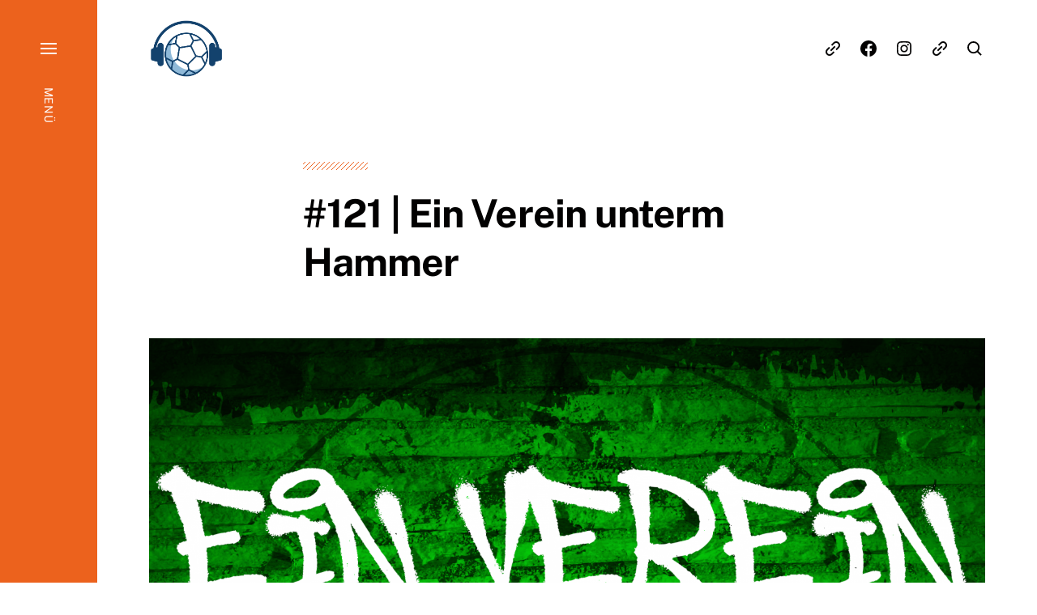

--- FILE ---
content_type: text/html; charset=UTF-8
request_url: https://podcast.brennpunkt-orange.de/121-sv-mattersburg/
body_size: 15181
content:

<!DOCTYPE html>

<html class="no-js has-aside" lang="de" prefix="og: http://ogp.me/ns#">

	<head>

		<meta http-equiv="content-type" content="text/html" charset="UTF-8" />
		<meta name="viewport" content="width=device-width, initial-scale=1.0" />

		<link rel="profile" href="//gmpg.org/xfn/11">

				<script>document.documentElement.className = document.documentElement.className.replace( 'no-js', 'js' );</script>
				<noscript>
			<style>
				.spot-fade-in-scale, .no-js .spot-fade-up { 
					opacity: 1.0 !important; 
					transform: none !important;
				}
			</style>
		</noscript>
		<title>#121 | Ein Verein unterm Hammer &#8211; BRENNPUNKT-ORANGE.DE</title>
<meta name='robots' content='max-image-preview:large' />
	<style>img:is([sizes="auto" i], [sizes^="auto," i]) { contain-intrinsic-size: 3000px 1500px }</style>
	<link rel="alternate" type="application/rss+xml" title="BRENNPUNKT-ORANGE.DE &raquo; Feed" href="https://podcast.brennpunkt-orange.de/feed/" />
<link rel="alternate" type="application/rss+xml" title="BRENNPUNKT-ORANGE.DE &raquo; Kommentar-Feed" href="https://podcast.brennpunkt-orange.de/comments/feed/" />

<link rel="alternate" type="application/rss+xml" title="Podcast Feed: BRENNPUNKT-ORANGE.DE (MP3 Feed)" href="https://podcast.brennpunkt-orange.de/feed/mp3/" />
<link rel="alternate" type="application/rss+xml" title="BRENNPUNKT-ORANGE.DE &raquo; #121 | Ein Verein unterm Hammer-Kommentar-Feed" href="https://podcast.brennpunkt-orange.de/121-sv-mattersburg/feed/" />
<script type="text/javascript">
/* <![CDATA[ */
window._wpemojiSettings = {"baseUrl":"https:\/\/s.w.org\/images\/core\/emoji\/16.0.1\/72x72\/","ext":".png","svgUrl":"https:\/\/s.w.org\/images\/core\/emoji\/16.0.1\/svg\/","svgExt":".svg","source":{"concatemoji":"https:\/\/podcast.brennpunkt-orange.de\/wp-includes\/js\/wp-emoji-release.min.js?ver=6.8.3"}};
/*! This file is auto-generated */
!function(s,n){var o,i,e;function c(e){try{var t={supportTests:e,timestamp:(new Date).valueOf()};sessionStorage.setItem(o,JSON.stringify(t))}catch(e){}}function p(e,t,n){e.clearRect(0,0,e.canvas.width,e.canvas.height),e.fillText(t,0,0);var t=new Uint32Array(e.getImageData(0,0,e.canvas.width,e.canvas.height).data),a=(e.clearRect(0,0,e.canvas.width,e.canvas.height),e.fillText(n,0,0),new Uint32Array(e.getImageData(0,0,e.canvas.width,e.canvas.height).data));return t.every(function(e,t){return e===a[t]})}function u(e,t){e.clearRect(0,0,e.canvas.width,e.canvas.height),e.fillText(t,0,0);for(var n=e.getImageData(16,16,1,1),a=0;a<n.data.length;a++)if(0!==n.data[a])return!1;return!0}function f(e,t,n,a){switch(t){case"flag":return n(e,"\ud83c\udff3\ufe0f\u200d\u26a7\ufe0f","\ud83c\udff3\ufe0f\u200b\u26a7\ufe0f")?!1:!n(e,"\ud83c\udde8\ud83c\uddf6","\ud83c\udde8\u200b\ud83c\uddf6")&&!n(e,"\ud83c\udff4\udb40\udc67\udb40\udc62\udb40\udc65\udb40\udc6e\udb40\udc67\udb40\udc7f","\ud83c\udff4\u200b\udb40\udc67\u200b\udb40\udc62\u200b\udb40\udc65\u200b\udb40\udc6e\u200b\udb40\udc67\u200b\udb40\udc7f");case"emoji":return!a(e,"\ud83e\udedf")}return!1}function g(e,t,n,a){var r="undefined"!=typeof WorkerGlobalScope&&self instanceof WorkerGlobalScope?new OffscreenCanvas(300,150):s.createElement("canvas"),o=r.getContext("2d",{willReadFrequently:!0}),i=(o.textBaseline="top",o.font="600 32px Arial",{});return e.forEach(function(e){i[e]=t(o,e,n,a)}),i}function t(e){var t=s.createElement("script");t.src=e,t.defer=!0,s.head.appendChild(t)}"undefined"!=typeof Promise&&(o="wpEmojiSettingsSupports",i=["flag","emoji"],n.supports={everything:!0,everythingExceptFlag:!0},e=new Promise(function(e){s.addEventListener("DOMContentLoaded",e,{once:!0})}),new Promise(function(t){var n=function(){try{var e=JSON.parse(sessionStorage.getItem(o));if("object"==typeof e&&"number"==typeof e.timestamp&&(new Date).valueOf()<e.timestamp+604800&&"object"==typeof e.supportTests)return e.supportTests}catch(e){}return null}();if(!n){if("undefined"!=typeof Worker&&"undefined"!=typeof OffscreenCanvas&&"undefined"!=typeof URL&&URL.createObjectURL&&"undefined"!=typeof Blob)try{var e="postMessage("+g.toString()+"("+[JSON.stringify(i),f.toString(),p.toString(),u.toString()].join(",")+"));",a=new Blob([e],{type:"text/javascript"}),r=new Worker(URL.createObjectURL(a),{name:"wpTestEmojiSupports"});return void(r.onmessage=function(e){c(n=e.data),r.terminate(),t(n)})}catch(e){}c(n=g(i,f,p,u))}t(n)}).then(function(e){for(var t in e)n.supports[t]=e[t],n.supports.everything=n.supports.everything&&n.supports[t],"flag"!==t&&(n.supports.everythingExceptFlag=n.supports.everythingExceptFlag&&n.supports[t]);n.supports.everythingExceptFlag=n.supports.everythingExceptFlag&&!n.supports.flag,n.DOMReady=!1,n.readyCallback=function(){n.DOMReady=!0}}).then(function(){return e}).then(function(){var e;n.supports.everything||(n.readyCallback(),(e=n.source||{}).concatemoji?t(e.concatemoji):e.wpemoji&&e.twemoji&&(t(e.twemoji),t(e.wpemoji)))}))}((window,document),window._wpemojiSettings);
/* ]]> */
</script>
<link rel='stylesheet' id='podlove-frontend-css-css' href='https://podcast.brennpunkt-orange.de/wp-content/plugins/podlove-podcasting-plugin-for-wordpress/css/frontend.css?ver=1.0' type='text/css' media='all' />
<link rel='stylesheet' id='podlove-admin-font-css' href='https://podcast.brennpunkt-orange.de/wp-content/plugins/podlove-podcasting-plugin-for-wordpress/css/admin-font.css?ver=4.3.3' type='text/css' media='all' />
<style id='wp-emoji-styles-inline-css' type='text/css'>

	img.wp-smiley, img.emoji {
		display: inline !important;
		border: none !important;
		box-shadow: none !important;
		height: 1em !important;
		width: 1em !important;
		margin: 0 0.07em !important;
		vertical-align: -0.1em !important;
		background: none !important;
		padding: 0 !important;
	}
</style>
<link rel='stylesheet' id='wp-block-library-css' href='https://podcast.brennpunkt-orange.de/wp-includes/css/dist/block-library/style.min.css?ver=6.8.3' type='text/css' media='all' />
<style id='classic-theme-styles-inline-css' type='text/css'>
/*! This file is auto-generated */
.wp-block-button__link{color:#fff;background-color:#32373c;border-radius:9999px;box-shadow:none;text-decoration:none;padding:calc(.667em + 2px) calc(1.333em + 2px);font-size:1.125em}.wp-block-file__button{background:#32373c;color:#fff;text-decoration:none}
</style>
<style id='global-styles-inline-css' type='text/css'>
:root{--wp--preset--aspect-ratio--square: 1;--wp--preset--aspect-ratio--4-3: 4/3;--wp--preset--aspect-ratio--3-4: 3/4;--wp--preset--aspect-ratio--3-2: 3/2;--wp--preset--aspect-ratio--2-3: 2/3;--wp--preset--aspect-ratio--16-9: 16/9;--wp--preset--aspect-ratio--9-16: 9/16;--wp--preset--color--black: #000000;--wp--preset--color--cyan-bluish-gray: #abb8c3;--wp--preset--color--white: #ffffff;--wp--preset--color--pale-pink: #f78da7;--wp--preset--color--vivid-red: #cf2e2e;--wp--preset--color--luminous-vivid-orange: #ff6900;--wp--preset--color--luminous-vivid-amber: #fcb900;--wp--preset--color--light-green-cyan: #7bdcb5;--wp--preset--color--vivid-green-cyan: #00d084;--wp--preset--color--pale-cyan-blue: #8ed1fc;--wp--preset--color--vivid-cyan-blue: #0693e3;--wp--preset--color--vivid-purple: #9b51e0;--wp--preset--color--accent: #ec621d;--wp--preset--color--primary: #020101;--wp--preset--color--secondary: #707376;--wp--preset--color--border: #d6d5d4;--wp--preset--color--light-background: #fffaf2;--wp--preset--color--body-background: #ffffff;--wp--preset--gradient--vivid-cyan-blue-to-vivid-purple: linear-gradient(135deg,rgba(6,147,227,1) 0%,rgb(155,81,224) 100%);--wp--preset--gradient--light-green-cyan-to-vivid-green-cyan: linear-gradient(135deg,rgb(122,220,180) 0%,rgb(0,208,130) 100%);--wp--preset--gradient--luminous-vivid-amber-to-luminous-vivid-orange: linear-gradient(135deg,rgba(252,185,0,1) 0%,rgba(255,105,0,1) 100%);--wp--preset--gradient--luminous-vivid-orange-to-vivid-red: linear-gradient(135deg,rgba(255,105,0,1) 0%,rgb(207,46,46) 100%);--wp--preset--gradient--very-light-gray-to-cyan-bluish-gray: linear-gradient(135deg,rgb(238,238,238) 0%,rgb(169,184,195) 100%);--wp--preset--gradient--cool-to-warm-spectrum: linear-gradient(135deg,rgb(74,234,220) 0%,rgb(151,120,209) 20%,rgb(207,42,186) 40%,rgb(238,44,130) 60%,rgb(251,105,98) 80%,rgb(254,248,76) 100%);--wp--preset--gradient--blush-light-purple: linear-gradient(135deg,rgb(255,206,236) 0%,rgb(152,150,240) 100%);--wp--preset--gradient--blush-bordeaux: linear-gradient(135deg,rgb(254,205,165) 0%,rgb(254,45,45) 50%,rgb(107,0,62) 100%);--wp--preset--gradient--luminous-dusk: linear-gradient(135deg,rgb(255,203,112) 0%,rgb(199,81,192) 50%,rgb(65,88,208) 100%);--wp--preset--gradient--pale-ocean: linear-gradient(135deg,rgb(255,245,203) 0%,rgb(182,227,212) 50%,rgb(51,167,181) 100%);--wp--preset--gradient--electric-grass: linear-gradient(135deg,rgb(202,248,128) 0%,rgb(113,206,126) 100%);--wp--preset--gradient--midnight: linear-gradient(135deg,rgb(2,3,129) 0%,rgb(40,116,252) 100%);--wp--preset--font-size--small: 16px;--wp--preset--font-size--medium: 20px;--wp--preset--font-size--large: 24px;--wp--preset--font-size--x-large: 42px;--wp--preset--font-size--normal: 18px;--wp--preset--font-size--larger: 32px;--wp--preset--spacing--20: 0.44rem;--wp--preset--spacing--30: 0.67rem;--wp--preset--spacing--40: 1rem;--wp--preset--spacing--50: 1.5rem;--wp--preset--spacing--60: 2.25rem;--wp--preset--spacing--70: 3.38rem;--wp--preset--spacing--80: 5.06rem;--wp--preset--shadow--natural: 6px 6px 9px rgba(0, 0, 0, 0.2);--wp--preset--shadow--deep: 12px 12px 50px rgba(0, 0, 0, 0.4);--wp--preset--shadow--sharp: 6px 6px 0px rgba(0, 0, 0, 0.2);--wp--preset--shadow--outlined: 6px 6px 0px -3px rgba(255, 255, 255, 1), 6px 6px rgba(0, 0, 0, 1);--wp--preset--shadow--crisp: 6px 6px 0px rgba(0, 0, 0, 1);}:where(.is-layout-flex){gap: 0.5em;}:where(.is-layout-grid){gap: 0.5em;}body .is-layout-flex{display: flex;}.is-layout-flex{flex-wrap: wrap;align-items: center;}.is-layout-flex > :is(*, div){margin: 0;}body .is-layout-grid{display: grid;}.is-layout-grid > :is(*, div){margin: 0;}:where(.wp-block-columns.is-layout-flex){gap: 2em;}:where(.wp-block-columns.is-layout-grid){gap: 2em;}:where(.wp-block-post-template.is-layout-flex){gap: 1.25em;}:where(.wp-block-post-template.is-layout-grid){gap: 1.25em;}.has-black-color{color: var(--wp--preset--color--black) !important;}.has-cyan-bluish-gray-color{color: var(--wp--preset--color--cyan-bluish-gray) !important;}.has-white-color{color: var(--wp--preset--color--white) !important;}.has-pale-pink-color{color: var(--wp--preset--color--pale-pink) !important;}.has-vivid-red-color{color: var(--wp--preset--color--vivid-red) !important;}.has-luminous-vivid-orange-color{color: var(--wp--preset--color--luminous-vivid-orange) !important;}.has-luminous-vivid-amber-color{color: var(--wp--preset--color--luminous-vivid-amber) !important;}.has-light-green-cyan-color{color: var(--wp--preset--color--light-green-cyan) !important;}.has-vivid-green-cyan-color{color: var(--wp--preset--color--vivid-green-cyan) !important;}.has-pale-cyan-blue-color{color: var(--wp--preset--color--pale-cyan-blue) !important;}.has-vivid-cyan-blue-color{color: var(--wp--preset--color--vivid-cyan-blue) !important;}.has-vivid-purple-color{color: var(--wp--preset--color--vivid-purple) !important;}.has-black-background-color{background-color: var(--wp--preset--color--black) !important;}.has-cyan-bluish-gray-background-color{background-color: var(--wp--preset--color--cyan-bluish-gray) !important;}.has-white-background-color{background-color: var(--wp--preset--color--white) !important;}.has-pale-pink-background-color{background-color: var(--wp--preset--color--pale-pink) !important;}.has-vivid-red-background-color{background-color: var(--wp--preset--color--vivid-red) !important;}.has-luminous-vivid-orange-background-color{background-color: var(--wp--preset--color--luminous-vivid-orange) !important;}.has-luminous-vivid-amber-background-color{background-color: var(--wp--preset--color--luminous-vivid-amber) !important;}.has-light-green-cyan-background-color{background-color: var(--wp--preset--color--light-green-cyan) !important;}.has-vivid-green-cyan-background-color{background-color: var(--wp--preset--color--vivid-green-cyan) !important;}.has-pale-cyan-blue-background-color{background-color: var(--wp--preset--color--pale-cyan-blue) !important;}.has-vivid-cyan-blue-background-color{background-color: var(--wp--preset--color--vivid-cyan-blue) !important;}.has-vivid-purple-background-color{background-color: var(--wp--preset--color--vivid-purple) !important;}.has-black-border-color{border-color: var(--wp--preset--color--black) !important;}.has-cyan-bluish-gray-border-color{border-color: var(--wp--preset--color--cyan-bluish-gray) !important;}.has-white-border-color{border-color: var(--wp--preset--color--white) !important;}.has-pale-pink-border-color{border-color: var(--wp--preset--color--pale-pink) !important;}.has-vivid-red-border-color{border-color: var(--wp--preset--color--vivid-red) !important;}.has-luminous-vivid-orange-border-color{border-color: var(--wp--preset--color--luminous-vivid-orange) !important;}.has-luminous-vivid-amber-border-color{border-color: var(--wp--preset--color--luminous-vivid-amber) !important;}.has-light-green-cyan-border-color{border-color: var(--wp--preset--color--light-green-cyan) !important;}.has-vivid-green-cyan-border-color{border-color: var(--wp--preset--color--vivid-green-cyan) !important;}.has-pale-cyan-blue-border-color{border-color: var(--wp--preset--color--pale-cyan-blue) !important;}.has-vivid-cyan-blue-border-color{border-color: var(--wp--preset--color--vivid-cyan-blue) !important;}.has-vivid-purple-border-color{border-color: var(--wp--preset--color--vivid-purple) !important;}.has-vivid-cyan-blue-to-vivid-purple-gradient-background{background: var(--wp--preset--gradient--vivid-cyan-blue-to-vivid-purple) !important;}.has-light-green-cyan-to-vivid-green-cyan-gradient-background{background: var(--wp--preset--gradient--light-green-cyan-to-vivid-green-cyan) !important;}.has-luminous-vivid-amber-to-luminous-vivid-orange-gradient-background{background: var(--wp--preset--gradient--luminous-vivid-amber-to-luminous-vivid-orange) !important;}.has-luminous-vivid-orange-to-vivid-red-gradient-background{background: var(--wp--preset--gradient--luminous-vivid-orange-to-vivid-red) !important;}.has-very-light-gray-to-cyan-bluish-gray-gradient-background{background: var(--wp--preset--gradient--very-light-gray-to-cyan-bluish-gray) !important;}.has-cool-to-warm-spectrum-gradient-background{background: var(--wp--preset--gradient--cool-to-warm-spectrum) !important;}.has-blush-light-purple-gradient-background{background: var(--wp--preset--gradient--blush-light-purple) !important;}.has-blush-bordeaux-gradient-background{background: var(--wp--preset--gradient--blush-bordeaux) !important;}.has-luminous-dusk-gradient-background{background: var(--wp--preset--gradient--luminous-dusk) !important;}.has-pale-ocean-gradient-background{background: var(--wp--preset--gradient--pale-ocean) !important;}.has-electric-grass-gradient-background{background: var(--wp--preset--gradient--electric-grass) !important;}.has-midnight-gradient-background{background: var(--wp--preset--gradient--midnight) !important;}.has-small-font-size{font-size: var(--wp--preset--font-size--small) !important;}.has-medium-font-size{font-size: var(--wp--preset--font-size--medium) !important;}.has-large-font-size{font-size: var(--wp--preset--font-size--large) !important;}.has-x-large-font-size{font-size: var(--wp--preset--font-size--x-large) !important;}
:where(.wp-block-post-template.is-layout-flex){gap: 1.25em;}:where(.wp-block-post-template.is-layout-grid){gap: 1.25em;}
:where(.wp-block-columns.is-layout-flex){gap: 2em;}:where(.wp-block-columns.is-layout-grid){gap: 2em;}
:root :where(.wp-block-pullquote){font-size: 1.5em;line-height: 1.6;}
</style>
<link rel='stylesheet' id='responsive-lightbox-magnific-css' href='https://podcast.brennpunkt-orange.de/wp-content/plugins/responsive-lightbox/assets/magnific/magnific-popup.min.css?ver=1.2.0' type='text/css' media='all' />
<link rel='stylesheet' id='eksell-google-fonts-css' href='https://podcast.brennpunkt-orange.de/wp-content/themes/eksell/assets/css/fonts.css?ver=6.8.3' type='text/css' media='all' />
<link rel='stylesheet' id='eksell-style-css' href='https://podcast.brennpunkt-orange.de/wp-content/themes/eksell/style.css?ver=1.9.5' type='text/css' media='all' />
<style id='eksell-style-inline-css' type='text/css'>
:root {--eksell-accent-color: #ec621d;--eksell-primary-color: #020101;--eksell-light-background-color: #fffaf2;--eksell-menu-modal-background-color: #ec621d;}@media ( prefers-color-scheme: dark ) {:root {--eksell-background-color: #13426d;--eksell-accent-color: #ec621d;--eksell-primary-color: #ffffff;--eksell-secondary-color: #939699;--eksell-border-color: #ec621d;--eksell-light-background-color: #13426d;--eksell-menu-modal-text-color: #ffffff;--eksell-menu-modal-background-color: #13426d;}}@supports ( color: color( display-p3 0 0 0 / 1 ) ) {:root {--eksell-accent-color: color( display-p3 0.925 0.384 0.114 / 1 );--eksell-primary-color: color( display-p3 0.008 0.004 0.004 / 1 );--eksell-light-background-color: color( display-p3 1 0.98 0.949 / 1 );--eksell-menu-modal-background-color: color( display-p3 0.925 0.384 0.114 / 1 );}@media ( prefers-color-scheme: dark ) {:root {--eksell-background-color: color( display-p3 0.075 0.259 0.427 / 1 );--eksell-accent-color: color( display-p3 0.925 0.384 0.114 / 1 );--eksell-primary-color: color( display-p3 1 1 1 / 1 );--eksell-secondary-color: color( display-p3 0.576 0.588 0.6 / 1 );--eksell-border-color: color( display-p3 0.925 0.384 0.114 / 1 );--eksell-light-background-color: color( display-p3 0.075 0.259 0.427 / 1 );--eksell-menu-modal-text-color: color( display-p3 1 1 1 / 1 );--eksell-menu-modal-background-color: color( display-p3 0.075 0.259 0.427 / 1 );}}}
</style>
<link rel='stylesheet' id='eksell-print-styles-css' href='https://podcast.brennpunkt-orange.de/wp-content/themes/eksell/assets/css/print.css?ver=1.9.5' type='text/css' media='print' />
<link rel='stylesheet' id='pwpfont-css' href='https://podcast.brennpunkt-orange.de/wp-content/plugins/podlove-player/static/podlove-web-player.min.css?ver=2.1.0' type='text/css' media='all' />
<script type="text/javascript" src="https://podcast.brennpunkt-orange.de/wp-includes/js/jquery/jquery.min.js?ver=3.7.1" id="jquery-core-js"></script>
<script type="text/javascript" src="https://podcast.brennpunkt-orange.de/wp-includes/js/jquery/jquery-migrate.min.js?ver=3.4.1" id="jquery-migrate-js"></script>
<script type="text/javascript" src="https://podcast.brennpunkt-orange.de/wp-content/plugins/podlove-web-player/web-player/embed.js?ver=5.9.2" id="podlove-web-player-player-js"></script>
<script type="text/javascript" src="https://podcast.brennpunkt-orange.de/wp-content/plugins/podlove-web-player/js/cache.js?ver=5.9.2" id="podlove-web-player-player-cache-js"></script>
<script type="text/javascript" src="https://podcast.brennpunkt-orange.de/wp-content/plugins/responsive-lightbox/assets/magnific/jquery.magnific-popup.min.js?ver=1.2.0" id="responsive-lightbox-magnific-js"></script>
<script type="text/javascript" src="https://podcast.brennpunkt-orange.de/wp-includes/js/underscore.min.js?ver=1.13.7" id="underscore-js"></script>
<script type="text/javascript" src="https://podcast.brennpunkt-orange.de/wp-content/plugins/responsive-lightbox/assets/infinitescroll/infinite-scroll.pkgd.min.js?ver=4.0.1" id="responsive-lightbox-infinite-scroll-js"></script>
<script type="text/javascript" src="https://podcast.brennpunkt-orange.de/wp-content/plugins/responsive-lightbox/assets/dompurify/purify.min.js?ver=3.3.1" id="dompurify-js"></script>
<script type="text/javascript" id="responsive-lightbox-sanitizer-js-before">
/* <![CDATA[ */
window.RLG = window.RLG || {}; window.RLG.sanitizeAllowedHosts = ["youtube.com","www.youtube.com","youtu.be","vimeo.com","player.vimeo.com"];
/* ]]> */
</script>
<script type="text/javascript" src="https://podcast.brennpunkt-orange.de/wp-content/plugins/responsive-lightbox/js/sanitizer.js?ver=2.6.1" id="responsive-lightbox-sanitizer-js"></script>
<script type="text/javascript" id="responsive-lightbox-js-before">
/* <![CDATA[ */
var rlArgs = {"script":"magnific","selector":"lightbox","customEvents":"","activeGalleries":true,"disableOn":0,"midClick":true,"preloader":true,"closeOnContentClick":true,"closeOnBgClick":true,"closeBtnInside":true,"showCloseBtn":true,"enableEscapeKey":true,"alignTop":false,"fixedContentPos":"auto","fixedBgPos":"auto","autoFocusLast":true,"woocommerce_gallery":false,"ajaxurl":"https:\/\/podcast.brennpunkt-orange.de\/wp-admin\/admin-ajax.php","nonce":"1cc72e90e2","preview":false,"postId":4959,"scriptExtension":false};
/* ]]> */
</script>
<script type="text/javascript" src="https://podcast.brennpunkt-orange.de/wp-content/plugins/responsive-lightbox/js/front.js?ver=2.6.1" id="responsive-lightbox-js"></script>
<script type="text/javascript" src="https://podcast.brennpunkt-orange.de/wp-includes/js/imagesloaded.min.js?ver=5.0.0" id="imagesloaded-js"></script>
<script type="text/javascript" src="https://podcast.brennpunkt-orange.de/wp-includes/js/masonry.min.js?ver=4.2.2" id="masonry-js"></script>
<script type="text/javascript" src="https://podcast.brennpunkt-orange.de/wp-content/themes/eksell/assets/js/css-vars-ponyfill.min.js?ver=3.6.0" id="eksell-css-vars-ponyfill-js"></script>
<script type="text/javascript" id="eksell-construct-js-extra">
/* <![CDATA[ */
var eksell_ajax_load_more = {"ajaxurl":"https:\/\/podcast.brennpunkt-orange.de\/wp-admin\/admin-ajax.php"};
var eksell_ajax_filters = {"ajaxurl":"https:\/\/podcast.brennpunkt-orange.de\/wp-admin\/admin-ajax.php"};
/* ]]> */
</script>
<script type="text/javascript" src="https://podcast.brennpunkt-orange.de/wp-content/themes/eksell/assets/js/construct.js?ver=1.9.5" id="eksell-construct-js"></script>
<script type="text/javascript" src="https://podcast.brennpunkt-orange.de/wp-content/plugins/podlove-player/static/podlove-web-player.min.js?ver=2.1.0" id="podlovewebplayer-js"></script>
<link rel="https://api.w.org/" href="https://podcast.brennpunkt-orange.de/wp-json/" /><link rel="alternate" title="JSON" type="application/json" href="https://podcast.brennpunkt-orange.de/wp-json/wp/v2/episodes/4959" /><link rel="EditURI" type="application/rsd+xml" title="RSD" href="https://podcast.brennpunkt-orange.de/xmlrpc.php?rsd" />
<meta name="generator" content="WordPress 6.8.3" />
<link rel="canonical" href="https://podcast.brennpunkt-orange.de/121-sv-mattersburg/" />
<link rel='shortlink' href='https://podcast.brennpunkt-orange.de/?p=4959' />
		<!-- Custom Logo: hide header text -->
		<style id="custom-logo-css" type="text/css">
			.site-title, .site-description {
				position: absolute;
				clip-path: inset(50%);
			}
		</style>
		<link rel="alternate" title="oEmbed (JSON)" type="application/json+oembed" href="https://podcast.brennpunkt-orange.de/wp-json/oembed/1.0/embed?url=https%3A%2F%2Fpodcast.brennpunkt-orange.de%2F121-sv-mattersburg%2F" />
<link rel="alternate" title="oEmbed (XML)" type="text/xml+oembed" href="https://podcast.brennpunkt-orange.de/wp-json/oembed/1.0/embed?url=https%3A%2F%2Fpodcast.brennpunkt-orange.de%2F121-sv-mattersburg%2F&#038;format=xml" />

<link rel="alternate" type="application/json+oembed" href="https://podcast.brennpunkt-orange.de/121-sv-mattersburg/?service=podlove-oembed&amp;format=json" title="#121 | Ein Verein unterm Hammer oEmbed Profile"/>
<link rel="alternate" type="application/xml+oembed" href="https://podcast.brennpunkt-orange.de/121-sv-mattersburg/?service=podlove-oembed&amp;format=xml" title="#121 | Ein Verein unterm Hammer oEmbed Profile"/>
<!-- Analytics by WP Statistics - https://wp-statistics.com -->
<meta name="theme-color" content="#ec621d" media="(prefers-color-scheme: light)"><meta name="theme-color" content="#13426d" media="(prefers-color-scheme: dark)">
<meta property="og:type" content="website"/>
<meta property="og:site_name" content="BRENNPUNKT-ORANGE.DE"/>
<meta property="og:title" content="#121 | Ein Verein unterm Hammer"/>
<meta property="og:url" content="https://podcast.brennpunkt-orange.de/121-sv-mattersburg/"/>
<meta property="og:description" content="SV Mattersburg: Insolvenz, Resteverkauf &amp; Neuanfang im Pappelstadion"/>
<meta property="og:image" content="https://podcast.brennpunkt-orange.de/wp-content/uploads/2021/05/121-Quadrat.png"/>
<meta property="og:audio" content="https://podcast.brennpunkt-orange.de/podlove/file/264/s/opengraph/c/episode/ORANGE121.mp3"/>
<meta property="og:audio:type" content="audio/mpeg"/>
<link rel="icon" href="https://podcast.brennpunkt-orange.de/wp-content/uploads/2023/02/cropped-2023-Logo_Quadrat_512-32x32.png" sizes="32x32" />
<link rel="icon" href="https://podcast.brennpunkt-orange.de/wp-content/uploads/2023/02/cropped-2023-Logo_Quadrat_512-192x192.png" sizes="192x192" />
<link rel="apple-touch-icon" href="https://podcast.brennpunkt-orange.de/wp-content/uploads/2023/02/cropped-2023-Logo_Quadrat_512-180x180.png" />
<meta name="msapplication-TileImage" content="https://podcast.brennpunkt-orange.de/wp-content/uploads/2023/02/cropped-2023-Logo_Quadrat_512-270x270.png" />

	</head>

	<body class="wp-singular podcast-template-default single single-podcast postid-4959 wp-custom-logo wp-theme-eksell ally-default pagination-type-button has-footer-menu has-social-menu has-dark-mode-palette has-anim has-post-thumbnail showing-comments">

		
		<a class="skip-link faux-button" href="#site-content">Zum Inhalt springen</a>

		<aside id="site-aside">

	
	<a href="#" class="toggle nav-toggle has-bars" data-toggle-target=".menu-modal" data-toggle-screen-lock="true" data-toggle-body-class="showing-menu-modal" aria-pressed="false" role="button" data-set-focus=".menu-modal .main-menu">
		<div class="nav-toggle-inner">
			<div class="bars">

				<div class="bar"></div>
				<div class="bar"></div>
				<div class="bar"></div>

									<span class="nav-toggle-text">
						<span class="inactive">Menü</span>
						<span class="active">Schließen</span>
					</span>
				
			</div><!-- .bars -->
		</div><!-- .nav-toggle-inner -->
	</a><!-- .nav-toggle -->

	
</aside><!-- #site-aside --><div class="menu-modal cover-modal" data-modal-target-string=".menu-modal" aria-expanded="false">

	<div class="menu-modal-cover-untoggle" data-toggle-target=".menu-modal" data-toggle-screen-lock="true" data-toggle-body-class="showing-menu-modal" data-set-focus="#site-aside .nav-toggle"></div>

	<div class="menu-modal-inner modal-inner bg-menu-modal-background color-menu-modal-text">

		<div class="modal-menu-wrapper">

			<div class="menu-modal-toggles">

				<a href="#" class="toggle nav-untoggle" data-toggle-target=".menu-modal" data-toggle-screen-lock="true" data-toggle-body-class="showing-menu-modal" aria-pressed="false" role="button" data-set-focus="#site-aside .nav-toggle">
					
											<span class="nav-untoggle-text">Schließen</span>
					
					<svg class="svg-icon icon-close" width="18" height="18" aria-hidden="true" role="img" focusable="false" viewBox="0 0 20 20" fill="none" xmlns="http://www.w3.org/2000/svg"><path d="M1 1L19 19" stroke-width="2"></path><path d="M1 19L19 1.00003" stroke-width="2"></path></svg>
				</a><!-- .nav-untoggle -->

			</div><!-- .menu-modal-toggles -->

			<div class="menu-top">

				
				<ul class="main-menu reset-list-style">
					<li id="menu-item-595" class="menu-item menu-item-type-custom menu-item-object-custom menu-item-home menu-item-595"><div class="ancestor-wrapper"><a href="https://podcast.brennpunkt-orange.de">Startseite</a></div><!-- .ancestor-wrapper --></li>
<li id="menu-item-86" class="menu-item menu-item-type-post_type_archive menu-item-object-podcast menu-item-has-children menu-item-86"><div class="ancestor-wrapper"><a href="https://podcast.brennpunkt-orange.de/podcast/">Podcast</a><div class="sub-menu-toggle-wrapper"><a href="#" class="toggle sub-menu-toggle stroke-cc" data-toggle-target=".menu-modal .menu-item-86 &gt; .sub-menu" data-toggle-type="slidetoggle" data-toggle-duration="250"><span class="screen-reader-text">Untermenü anzeigen</span><svg class="svg-icon icon-chevron-down" width="18" height="10" aria-hidden="true" role="img" focusable="false" viewBox="0 0 18 11" fill="none" xmlns="http://www.w3.org/2000/svg"><path d="M17 1L9 9L1 1" stroke-width="2"></path></svg></a></div></div><!-- .ancestor-wrapper -->
<ul class="sub-menu">
	<li id="menu-item-4722" class="menu-item menu-item-type-post_type_archive menu-item-object-podcast menu-item-4722"><div class="ancestor-wrapper"><a href="https://podcast.brennpunkt-orange.de/podcast/">Alle Episoden</a></div><!-- .ancestor-wrapper --></li>
	<li id="menu-item-4728" class="menu-item menu-item-type-taxonomy menu-item-object-category current-podcast-ancestor current-menu-parent current-podcast-parent menu-item-4728"><div class="ancestor-wrapper"><a href="https://podcast.brennpunkt-orange.de/category/gaesteblock/">Vereine</a></div><!-- .ancestor-wrapper --></li>
	<li id="menu-item-4729" class="menu-item menu-item-type-taxonomy menu-item-object-category current-podcast-ancestor current-menu-parent current-podcast-parent menu-item-has-children menu-item-4729"><div class="ancestor-wrapper"><a href="https://podcast.brennpunkt-orange.de/category/podcast-international/">International</a><div class="sub-menu-toggle-wrapper"><a href="#" class="toggle sub-menu-toggle stroke-cc" data-toggle-target=".menu-modal .menu-item-4729 &gt; .sub-menu" data-toggle-type="slidetoggle" data-toggle-duration="250"><span class="screen-reader-text">Untermenü anzeigen</span><svg class="svg-icon icon-chevron-down" width="18" height="10" aria-hidden="true" role="img" focusable="false" viewBox="0 0 18 11" fill="none" xmlns="http://www.w3.org/2000/svg"><path d="M17 1L9 9L1 1" stroke-width="2"></path></svg></a></div></div><!-- .ancestor-wrapper -->
	<ul class="sub-menu">
		<li id="menu-item-5835" class="menu-item menu-item-type-taxonomy menu-item-object-category menu-item-5835"><div class="ancestor-wrapper"><a href="https://podcast.brennpunkt-orange.de/category/belgien/">Belgien</a></div><!-- .ancestor-wrapper --></li>
		<li id="menu-item-5834" class="menu-item menu-item-type-taxonomy menu-item-object-category menu-item-5834"><div class="ancestor-wrapper"><a href="https://podcast.brennpunkt-orange.de/category/niederlande/">Niederlande</a></div><!-- .ancestor-wrapper --></li>
		<li id="menu-item-5833" class="menu-item menu-item-type-taxonomy menu-item-object-category current-podcast-ancestor current-menu-parent current-podcast-parent menu-item-5833"><div class="ancestor-wrapper"><a href="https://podcast.brennpunkt-orange.de/category/oesterreich/">Österreich</a></div><!-- .ancestor-wrapper --></li>
		<li id="menu-item-5830" class="menu-item menu-item-type-taxonomy menu-item-object-category menu-item-5830"><div class="ancestor-wrapper"><a href="https://podcast.brennpunkt-orange.de/category/schweiz/">Schweiz</a></div><!-- .ancestor-wrapper --></li>
		<li id="menu-item-7961" class="menu-item menu-item-type-taxonomy menu-item-object-category menu-item-7961"><div class="ancestor-wrapper"><a href="https://podcast.brennpunkt-orange.de/category/tschechien/">Tschechien</a></div><!-- .ancestor-wrapper --></li>
		<li id="menu-item-5831" class="menu-item menu-item-type-taxonomy menu-item-object-category menu-item-5831"><div class="ancestor-wrapper"><a href="https://podcast.brennpunkt-orange.de/category/ukraine/">Ukraine</a></div><!-- .ancestor-wrapper --></li>
	</ul>
</li>
	<li id="menu-item-5832" class="menu-item menu-item-type-taxonomy menu-item-object-category menu-item-5832"><div class="ancestor-wrapper"><a href="https://podcast.brennpunkt-orange.de/category/medien/">Fußballmedien</a></div><!-- .ancestor-wrapper --></li>
	<li id="menu-item-4730" class="menu-item menu-item-type-taxonomy menu-item-object-category menu-item-4730"><div class="ancestor-wrapper"><a href="https://podcast.brennpunkt-orange.de/category/podcast-thueringen/">Thüringen</a></div><!-- .ancestor-wrapper --></li>
</ul>
</li>
<li id="menu-item-9004" class="menu-item menu-item-type-taxonomy menu-item-object-category menu-item-9004"><div class="ancestor-wrapper"><a href="https://podcast.brennpunkt-orange.de/category/royale-union-saint-gilloise/">Royale Union Saint-Gilloise</a></div><!-- .ancestor-wrapper --></li>
<li id="menu-item-4651" class="menu-item menu-item-type-taxonomy menu-item-object-category menu-item-4651"><div class="ancestor-wrapper"><a href="https://podcast.brennpunkt-orange.de/category/fussballheimat-thueringen/">Buch</a></div><!-- .ancestor-wrapper --></li>
<li id="menu-item-899" class="menu-item menu-item-type-taxonomy menu-item-object-category menu-item-899"><div class="ancestor-wrapper"><a href="https://podcast.brennpunkt-orange.de/category/galerie/">Galerien</a></div><!-- .ancestor-wrapper --></li>
<li id="menu-item-4934" class="menu-item menu-item-type-post_type menu-item-object-page menu-item-has-children menu-item-4934"><div class="ancestor-wrapper"><a href="https://podcast.brennpunkt-orange.de/ueber-mich/">Über</a><div class="sub-menu-toggle-wrapper"><a href="#" class="toggle sub-menu-toggle stroke-cc" data-toggle-target=".menu-modal .menu-item-4934 &gt; .sub-menu" data-toggle-type="slidetoggle" data-toggle-duration="250"><span class="screen-reader-text">Untermenü anzeigen</span><svg class="svg-icon icon-chevron-down" width="18" height="10" aria-hidden="true" role="img" focusable="false" viewBox="0 0 18 11" fill="none" xmlns="http://www.w3.org/2000/svg"><path d="M17 1L9 9L1 1" stroke-width="2"></path></svg></a></div></div><!-- .ancestor-wrapper -->
<ul class="sub-menu">
	<li id="menu-item-3555" class="menu-item menu-item-type-taxonomy menu-item-object-category menu-item-3555"><div class="ancestor-wrapper"><a href="https://podcast.brennpunkt-orange.de/category/allgemein/">Blog</a></div><!-- .ancestor-wrapper --></li>
</ul>
</li>
<li id="menu-item-4948" class="menu-item menu-item-type-post_type menu-item-object-page menu-item-4948"><div class="ancestor-wrapper"><a href="https://podcast.brennpunkt-orange.de/impressum/">Impressum</a></div><!-- .ancestor-wrapper --></li>
<li id="menu-item-4936" class="menu-item menu-item-type-post_type menu-item-object-page menu-item-privacy-policy menu-item-4936"><div class="ancestor-wrapper"><a rel="privacy-policy" href="https://podcast.brennpunkt-orange.de/datenschutz/">Datenschutz</a></div><!-- .ancestor-wrapper --></li>
				</ul><!-- .main-menu -->

									<div class="menu-modal-search">
						<form role="search"  method="get" class="search-form" action="https://podcast.brennpunkt-orange.de/">
	<label class="screen-reader-text" for="search-form-1">Suchen nach&nbsp;&hellip;</label>
	<input placeholder="Suchen nach&nbsp;&hellip;" type="search" id="search-form-1" class="search-field" value="" name="s" />
	<button type="submit" class="search-submit reset stroke-cc">
		<span class="screen-reader-text">Suchen</span>
		<svg class="svg-icon icon-search" width="18" height="18" aria-hidden="true" role="img" focusable="false" viewBox="0 0 19 19" fill="none" xmlns="http://www.w3.org/2000/svg"><circle cx="8" cy="8" r="7" stroke-width="2"></circle><path d="M18 18L12.5 12.5" stroke-width="2"></path></svg>	</button>
</form>
					</div><!-- .menu-modal-search -->
					
			</div><!-- .menu-top -->

			<div class="menu-bottom">

				<ul id="menu-sm" class="social-menu reset-list-style social-icons circular"><li id="menu-item-9287" class="menu-item menu-item-type-custom menu-item-object-custom menu-item-9287"><a href="https://bsky.app/profile/tribuneest.bsky.social"><svg class="svg-icon icon-link" width="24" height="24" aria-hidden="true" role="img" focusable="false" viewBox="0 0 24 24" fill="none" xmlns="http://www.w3.org/2000/svg"><path d="m7.88225 10.6274-2.74517 2.7452c-1.51611 1.5161-1.51611 3.9742 0 5.4903 1.51612 1.5161 3.97422 1.5161 5.49032 0l2.7452-2.7452m-2.7452-8.23545 2.7452-2.74517c1.5161-1.51611 3.9742-1.51611 5.4903 0 1.5161 1.51612 1.5161 3.97422 0 5.49032l-2.7452 2.7452m-6.86287 1.3726 5.49037-5.49037" stroke-width="2"/></svg><span class="screen-reader-text">Bluesky</span></a></li>
<li id="menu-item-9230" class="menu-item menu-item-type-custom menu-item-object-custom menu-item-9230"><a target="_blank" href="https://www.facebook.com/profile.php?id=61579809824812"><svg class="svg-icon icon-facebook" width="24" height="24" aria-hidden="true" role="img" focusable="false" viewBox="0 0 24 24" version="1.1" xmlns="http://www.w3.org/2000/svg"><path d="M12 2C6.5 2 2 6.5 2 12c0 5 3.7 9.1 8.4 9.9v-7H7.9V12h2.5V9.8c0-2.5 1.5-3.9 3.8-3.9 1.1 0 2.2.2 2.2.2v2.5h-1.3c-1.2 0-1.6.8-1.6 1.6V12h2.8l-.4 2.9h-2.3v7C18.3 21.1 22 17 22 12c0-5.5-4.5-10-10-10z"></path></svg><span class="screen-reader-text">Facebook</span></a></li>
<li id="menu-item-3551" class="menu-item menu-item-type-custom menu-item-object-custom menu-item-3551"><a target="_blank" href="https://www.instagram.com/tribune.est/"><svg class="svg-icon icon-instagram" width="24" height="24" aria-hidden="true" role="img" focusable="false" viewBox="0 0 24 24" version="1.1" xmlns="http://www.w3.org/2000/svg"><path d="M12,4.622c2.403,0,2.688,0.009,3.637,0.052c0.877,0.04,1.354,0.187,1.671,0.31c0.42,0.163,0.72,0.358,1.035,0.673 c0.315,0.315,0.51,0.615,0.673,1.035c0.123,0.317,0.27,0.794,0.31,1.671c0.043,0.949,0.052,1.234,0.052,3.637 s-0.009,2.688-0.052,3.637c-0.04,0.877-0.187,1.354-0.31,1.671c-0.163,0.42-0.358,0.72-0.673,1.035 c-0.315,0.315-0.615,0.51-1.035,0.673c-0.317,0.123-0.794,0.27-1.671,0.31c-0.949,0.043-1.233,0.052-3.637,0.052 s-2.688-0.009-3.637-0.052c-0.877-0.04-1.354-0.187-1.671-0.31c-0.42-0.163-0.72-0.358-1.035-0.673 c-0.315-0.315-0.51-0.615-0.673-1.035c-0.123-0.317-0.27-0.794-0.31-1.671C4.631,14.688,4.622,14.403,4.622,12 s0.009-2.688,0.052-3.637c0.04-0.877,0.187-1.354,0.31-1.671c0.163-0.42,0.358-0.72,0.673-1.035 c0.315-0.315,0.615-0.51,1.035-0.673c0.317-0.123,0.794-0.27,1.671-0.31C9.312,4.631,9.597,4.622,12,4.622 M12,3 C9.556,3,9.249,3.01,8.289,3.054C7.331,3.098,6.677,3.25,6.105,3.472C5.513,3.702,5.011,4.01,4.511,4.511 c-0.5,0.5-0.808,1.002-1.038,1.594C3.25,6.677,3.098,7.331,3.054,8.289C3.01,9.249,3,9.556,3,12c0,2.444,0.01,2.751,0.054,3.711 c0.044,0.958,0.196,1.612,0.418,2.185c0.23,0.592,0.538,1.094,1.038,1.594c0.5,0.5,1.002,0.808,1.594,1.038 c0.572,0.222,1.227,0.375,2.185,0.418C9.249,20.99,9.556,21,12,21s2.751-0.01,3.711-0.054c0.958-0.044,1.612-0.196,2.185-0.418 c0.592-0.23,1.094-0.538,1.594-1.038c0.5-0.5,0.808-1.002,1.038-1.594c0.222-0.572,0.375-1.227,0.418-2.185 C20.99,14.751,21,14.444,21,12s-0.01-2.751-0.054-3.711c-0.044-0.958-0.196-1.612-0.418-2.185c-0.23-0.592-0.538-1.094-1.038-1.594 c-0.5-0.5-1.002-0.808-1.594-1.038c-0.572-0.222-1.227-0.375-2.185-0.418C14.751,3.01,14.444,3,12,3L12,3z M12,7.378 c-2.552,0-4.622,2.069-4.622,4.622S9.448,16.622,12,16.622s4.622-2.069,4.622-4.622S14.552,7.378,12,7.378z M12,15 c-1.657,0-3-1.343-3-3s1.343-3,3-3s3,1.343,3,3S13.657,15,12,15z M16.804,6.116c-0.596,0-1.08,0.484-1.08,1.08 s0.484,1.08,1.08,1.08c0.596,0,1.08-0.484,1.08-1.08S17.401,6.116,16.804,6.116z"></path></svg><span class="screen-reader-text">Instagram</span></a></li>
<li id="menu-item-9286" class="menu-item menu-item-type-custom menu-item-object-custom menu-item-9286"><a href="https://x.com/TribuneEst"><svg class="svg-icon icon-link" width="24" height="24" aria-hidden="true" role="img" focusable="false" viewBox="0 0 24 24" fill="none" xmlns="http://www.w3.org/2000/svg"><path d="m7.88225 10.6274-2.74517 2.7452c-1.51611 1.5161-1.51611 3.9742 0 5.4903 1.51612 1.5161 3.97422 1.5161 5.49032 0l2.7452-2.7452m-2.7452-8.23545 2.7452-2.74517c1.5161-1.51611 3.9742-1.51611 5.4903 0 1.5161 1.51612 1.5161 3.97422 0 5.49032l-2.7452 2.7452m-6.86287 1.3726 5.49037-5.49037" stroke-width="2"/></svg><span class="screen-reader-text">Twitter</span></a></li>
</ul>
			</div><!-- .menu-bottom -->

		</div><!-- .menu-wrapper -->

	</div><!-- .menu-modal-inner -->

</div><!-- .menu-modal -->

		<header id="site-header" class="stick-me">

			
			<div class="header-inner section-inner">

				<div class="header-titles">

											<div class="site-logo">
		<a href="https://podcast.brennpunkt-orange.de/" rel="home" class="custom-logo-link custom-logo">
			
				<img class="logo-regular" src="https://podcast.brennpunkt-orange.de/wp-content/uploads/2025/08/2025-08-19-Logo-Headset.png" width="1412" height="1102" />

				
				<img class="logo-dark-mode" src="https://podcast.brennpunkt-orange.de/wp-content/uploads/2025/08/2025-08-19-Logo-Headset-dunkelmodus.png" width="1412" height="1102" />

						</a>

		<span class="screen-reader-text">BRENNPUNKT-ORANGE.DE</span></div>
					
					
				</div><!-- .header-titles -->

				<div class="header-toggles">

					<ul id="menu-sm-1" class="social-menu reset-list-style social-icons"><li class="menu-item menu-item-type-custom menu-item-object-custom menu-item-9287"><a href="https://bsky.app/profile/tribuneest.bsky.social"><svg class="svg-icon icon-link" width="24" height="24" aria-hidden="true" role="img" focusable="false" viewBox="0 0 24 24" fill="none" xmlns="http://www.w3.org/2000/svg"><path d="m7.88225 10.6274-2.74517 2.7452c-1.51611 1.5161-1.51611 3.9742 0 5.4903 1.51612 1.5161 3.97422 1.5161 5.49032 0l2.7452-2.7452m-2.7452-8.23545 2.7452-2.74517c1.5161-1.51611 3.9742-1.51611 5.4903 0 1.5161 1.51612 1.5161 3.97422 0 5.49032l-2.7452 2.7452m-6.86287 1.3726 5.49037-5.49037" stroke-width="2"/></svg><span class="screen-reader-text">Bluesky</span></a></li>
<li class="menu-item menu-item-type-custom menu-item-object-custom menu-item-9230"><a target="_blank" href="https://www.facebook.com/profile.php?id=61579809824812"><svg class="svg-icon icon-facebook" width="24" height="24" aria-hidden="true" role="img" focusable="false" viewBox="0 0 24 24" version="1.1" xmlns="http://www.w3.org/2000/svg"><path d="M12 2C6.5 2 2 6.5 2 12c0 5 3.7 9.1 8.4 9.9v-7H7.9V12h2.5V9.8c0-2.5 1.5-3.9 3.8-3.9 1.1 0 2.2.2 2.2.2v2.5h-1.3c-1.2 0-1.6.8-1.6 1.6V12h2.8l-.4 2.9h-2.3v7C18.3 21.1 22 17 22 12c0-5.5-4.5-10-10-10z"></path></svg><span class="screen-reader-text">Facebook</span></a></li>
<li class="menu-item menu-item-type-custom menu-item-object-custom menu-item-3551"><a target="_blank" href="https://www.instagram.com/tribune.est/"><svg class="svg-icon icon-instagram" width="24" height="24" aria-hidden="true" role="img" focusable="false" viewBox="0 0 24 24" version="1.1" xmlns="http://www.w3.org/2000/svg"><path d="M12,4.622c2.403,0,2.688,0.009,3.637,0.052c0.877,0.04,1.354,0.187,1.671,0.31c0.42,0.163,0.72,0.358,1.035,0.673 c0.315,0.315,0.51,0.615,0.673,1.035c0.123,0.317,0.27,0.794,0.31,1.671c0.043,0.949,0.052,1.234,0.052,3.637 s-0.009,2.688-0.052,3.637c-0.04,0.877-0.187,1.354-0.31,1.671c-0.163,0.42-0.358,0.72-0.673,1.035 c-0.315,0.315-0.615,0.51-1.035,0.673c-0.317,0.123-0.794,0.27-1.671,0.31c-0.949,0.043-1.233,0.052-3.637,0.052 s-2.688-0.009-3.637-0.052c-0.877-0.04-1.354-0.187-1.671-0.31c-0.42-0.163-0.72-0.358-1.035-0.673 c-0.315-0.315-0.51-0.615-0.673-1.035c-0.123-0.317-0.27-0.794-0.31-1.671C4.631,14.688,4.622,14.403,4.622,12 s0.009-2.688,0.052-3.637c0.04-0.877,0.187-1.354,0.31-1.671c0.163-0.42,0.358-0.72,0.673-1.035 c0.315-0.315,0.615-0.51,1.035-0.673c0.317-0.123,0.794-0.27,1.671-0.31C9.312,4.631,9.597,4.622,12,4.622 M12,3 C9.556,3,9.249,3.01,8.289,3.054C7.331,3.098,6.677,3.25,6.105,3.472C5.513,3.702,5.011,4.01,4.511,4.511 c-0.5,0.5-0.808,1.002-1.038,1.594C3.25,6.677,3.098,7.331,3.054,8.289C3.01,9.249,3,9.556,3,12c0,2.444,0.01,2.751,0.054,3.711 c0.044,0.958,0.196,1.612,0.418,2.185c0.23,0.592,0.538,1.094,1.038,1.594c0.5,0.5,1.002,0.808,1.594,1.038 c0.572,0.222,1.227,0.375,2.185,0.418C9.249,20.99,9.556,21,12,21s2.751-0.01,3.711-0.054c0.958-0.044,1.612-0.196,2.185-0.418 c0.592-0.23,1.094-0.538,1.594-1.038c0.5-0.5,0.808-1.002,1.038-1.594c0.222-0.572,0.375-1.227,0.418-2.185 C20.99,14.751,21,14.444,21,12s-0.01-2.751-0.054-3.711c-0.044-0.958-0.196-1.612-0.418-2.185c-0.23-0.592-0.538-1.094-1.038-1.594 c-0.5-0.5-1.002-0.808-1.594-1.038c-0.572-0.222-1.227-0.375-2.185-0.418C14.751,3.01,14.444,3,12,3L12,3z M12,7.378 c-2.552,0-4.622,2.069-4.622,4.622S9.448,16.622,12,16.622s4.622-2.069,4.622-4.622S14.552,7.378,12,7.378z M12,15 c-1.657,0-3-1.343-3-3s1.343-3,3-3s3,1.343,3,3S13.657,15,12,15z M16.804,6.116c-0.596,0-1.08,0.484-1.08,1.08 s0.484,1.08,1.08,1.08c0.596,0,1.08-0.484,1.08-1.08S17.401,6.116,16.804,6.116z"></path></svg><span class="screen-reader-text">Instagram</span></a></li>
<li class="menu-item menu-item-type-custom menu-item-object-custom menu-item-9286"><a href="https://x.com/TribuneEst"><svg class="svg-icon icon-link" width="24" height="24" aria-hidden="true" role="img" focusable="false" viewBox="0 0 24 24" fill="none" xmlns="http://www.w3.org/2000/svg"><path d="m7.88225 10.6274-2.74517 2.7452c-1.51611 1.5161-1.51611 3.9742 0 5.4903 1.51612 1.5161 3.97422 1.5161 5.49032 0l2.7452-2.7452m-2.7452-8.23545 2.7452-2.74517c1.5161-1.51611 3.9742-1.51611 5.4903 0 1.5161 1.51612 1.5161 3.97422 0 5.49032l-2.7452 2.7452m-6.86287 1.3726 5.49037-5.49037" stroke-width="2"/></svg><span class="screen-reader-text">Twitter</span></a></li>
</ul>
						<a href="#" class="search-toggle toggle" data-toggle-target=".search-modal" data-toggle-screen-lock="true" data-toggle-body-class="showing-search-modal" data-set-focus=".search-modal .search-field" aria-pressed="false" role="button" role="button" data-untoggle-below="700">
							<span class="screen-reader-text">Suche</span>
							<svg class="svg-icon icon-search" width="18" height="18" aria-hidden="true" role="img" focusable="false" viewBox="0 0 19 19" fill="none" xmlns="http://www.w3.org/2000/svg"><circle cx="8" cy="8" r="7" stroke-width="2"></circle><path d="M18 18L12.5 12.5" stroke-width="2"></path></svg>						</a>

						
					<a href="#" class="nav-toggle mobile-nav-toggle toggle icon-menu-search" data-toggle-target=".menu-modal" data-toggle-screen-lock="true" data-toggle-body-class="showing-menu-modal" data-set-focus=".menu-modal .nav-untoggle" aria-pressed="false" role="button">

													<span class="mobile-nav-toggle-text">Menü</span>
						
						<svg class="svg-icon icon-menu-search" width="26" height="24" aria-hidden="true" role="img" focusable="false" viewBox="0 0 27 19" fill="none" xmlns="http://www.w3.org/2000/svg"><path d="M0 18H24" stroke-width="2"></path><path d="M0 10H10" stroke-width="2"></path><path d="M0 2H10" stroke-width="2"></path><circle cx="19" cy="6" r="5" stroke-width="2"></circle><path d="M26.0001 13.0001L22.0278 9.02783" stroke-width="2"></path></svg>						
					</a>

					
				</div><!-- .header-toggles -->

			</div><!-- .header-inner -->

			
		</header><!-- #site-header -->
		
		<div class="search-modal cover-modal" data-modal-target-string=".search-modal" aria-expanded="false">

	<div class="search-modal-inner modal-inner bg-body-background">

		<div class="section-inner">

			
			<form role="search" method="get" class="modal-search-form" action="https://podcast.brennpunkt-orange.de/">
				<input type="search" id="search-form-6974fb4760b85" class="search-field" placeholder="Suchen nach&nbsp;&hellip;" value="" name="s" />
				<label class="search-label stroke-cc" for="search-form-6974fb4760b85">
					<span class="screen-reader-text">Suchen nach&nbsp;&hellip;</span>
					<svg class="svg-icon icon-search" width="24" height="24" aria-hidden="true" role="img" focusable="false" viewBox="0 0 19 19" fill="none" xmlns="http://www.w3.org/2000/svg"><circle cx="8" cy="8" r="7" stroke-width="2"></circle><path d="M18 18L12.5 12.5" stroke-width="2"></path></svg>				</label>
				<button type="submit" class="search-submit">Suchen</button>
			</form><!-- .modal-search-form -->

			<a href="#" class="toggle search-untoggle fill-cc-primary" data-toggle-target=".search-modal" data-toggle-screen-lock="true" data-toggle-body-class="showing-search-modal" data-set-focus="#site-header .search-toggle">
				<span class="screen-reader-text">Schließen</span>
				<div class="search-untoggle-inner">
					<svg class="svg-icon icon-close" width="18" height="18" aria-hidden="true" role="img" focusable="false" viewBox="0 0 20 20" fill="none" xmlns="http://www.w3.org/2000/svg"><path d="M1 1L19 19" stroke-width="2"></path><path d="M1 19L19 1.00003" stroke-width="2"></path></svg>				</div><!-- .search-untoggle-inner -->
			</a><!-- .search-untoggle -->

		</div><!-- .section-inner -->

	</div><!-- .search-modal-inner -->

</div><!-- .search-modal -->

<main id="site-content" role="main">

	<div class="site-content-inner">

		<article class="post-4959 podcast type-podcast status-publish has-post-thumbnail hentry category-mattersburger-sportverein-2020 category-oesterreich category-podcast-international category-gaesteblock category-sv-mattersburg post" id="post-4959">

	
	<header class="entry-header section-inner mw-thin i-a a-fade-up">

		
		<hr class="color-accent" aria-hidden="true" />

		<h1 class="entry-title">#121 | Ein Verein unterm Hammer</h1>
	</header><!-- .entry-header -->

	
		<figure class="featured-media section-inner i-a a-fade-up a-del-200">

			
			<div class="media-wrapper">
				<img width="2000" height="2000" src="https://podcast.brennpunkt-orange.de/wp-content/uploads/2021/05/121-Quadrat.png" class="attachment-post-thumbnail size-post-thumbnail wp-post-image" alt="" decoding="async" fetchpriority="high" srcset="https://podcast.brennpunkt-orange.de/wp-content/uploads/2021/05/121-Quadrat.png 2000w, https://podcast.brennpunkt-orange.de/wp-content/uploads/2021/05/121-Quadrat-365x365.png 365w, https://podcast.brennpunkt-orange.de/wp-content/uploads/2021/05/121-Quadrat-840x840.png 840w, https://podcast.brennpunkt-orange.de/wp-content/uploads/2021/05/121-Quadrat-768x768.png 768w, https://podcast.brennpunkt-orange.de/wp-content/uploads/2021/05/121-Quadrat-1536x1536.png 1536w" sizes="(max-width: 2000px) 100vw, 2000px" />			</div><!-- .media-wrapper -->

			
		</figure><!-- .featured-media -->

		
	<div class="post-inner section-inner mw-thin do-spot spot-fade-up a-del-200">

		<div class="entry-content">

			
		
            <div class="podlove-web-player intrinsic-ignore podlove-web-player-loading" id="player-6974fb4766810"><root data-test="player--xl" style="max-width:950px;min-width:260px;">
  <div class="tablet:px-6 tablet:pt-6 mobile:px-4 mobile:pt-4 flex flex-col">
    <div class="flex-col items-center mobile:flex tablet:hidden">
      <show-title class="text-sm"></show-title>
      <episode-title class="text-base mb-2"></episode-title>
      <subscribe-button class="mb-4 mobile:flex tablet:hidden"></subscribe-button>
      <poster class="rounded-sm w-48 shadow overflow-hidden"></poster>
      <divider class="w-full my-6"></divider>
    </div>

    <div class="tablet:flex flex-grow">
      <div class="w-64 mobile:hidden tablet:block tablet:mr-6">
        <poster class="rounded-sm shadow overflow-hidden"></poster>
      </div>
      <div class="w-full">
        <div class="hidden tablet:block">
          <show-title class="text-base"></show-title>
          <episode-title class="text-xl desktop:text-2xl"></episode-title>
          <divider class="w-full my-4"></divider>
        </div>
        <div class="flex items-center justify-between">
          <div class="block">
            <play-state on="active">
              <speed-control class="flex items-center"></speed-control>
            </play-state>
          </div>

          <div class="flex">
            <play-state on="active">
              <chapter-previous class="mx-2 block"></chapter-previous>
            </play-state>
            <play-state on="active">
              <step-backward class="mx-2 block"></step-backward>
            </play-state>

            <play-button class="mx-2 block" :label="$t('PLAYER.PLAY_EPISODE')"></play-button>

            <play-state on="active">
              <step-forward class="mx-2 block"></step-forward>
            </play-state>
            <play-state on="active">
              <chapter-next class="mx-2 block"></chapter-next>
            </play-state>
          </div>

          <div class="block">
            <play-state on="active">
              <volume-control class="flex items-center"></volume-control>
            </play-state>
          </div>
        </div>
        <div class="flex w-full">
          <progress-bar></progress-bar>
        </div>
        <div class="flex w-full -mt-2">
          <div class="w-3/12 text-left">
            <timer-current class="text-sm"></timer-current>
          </div>
          <div class="w-6/12 text-center truncate">
            <play-state on="active">
              <current-chapter class="text-sm"></current-chapter>
            </play-state>
          </div>
          <div class="w-3/12 text-right">
            <timer-duration class="text-sm"></timer-duration>
          </div>
        </div>
      </div>
    </div>
    <divider class="w-full mt-6 mb-3"></divider>
    <div class="flex justify-between">
      <div class="flex mobile:w-full tablet:w-3/12 desktop:w-3/12 justify-between">
        <tab-trigger tab="chapters">
          <icon type="chapter"></icon>
        </tab-trigger>
        <tab-trigger tab="transcripts">
          <icon type="transcripts"></icon>
        </tab-trigger>
        <tab-trigger tab="files">
          <icon type="download"></icon>
        </tab-trigger>
        <tab-trigger tab="playlist">
          <icon type="playlist"></icon>
        </tab-trigger>
        <tab-trigger tab="share">
          <icon type="share"></icon>
        </tab-trigger>
      </div>
      <subscribe-button class="mt-1 mobile:hidden tablet:flex"></subscribe-button>
    </div>
  </div>
  <div class="w-full relative overflow-hidden">
    <tab name="chapters">
      <tab-chapters></tab-chapters>
    </tab>
    <tab name="transcripts">
      <tab-transcripts></tab-transcripts>
    </tab>
    <tab name="files">
      <tab-files></tab-files>
    </tab>
    <tab name="playlist">
      <tab-playlist></tab-playlist>
    </tab>
    <tab name="share">
      <tab-share></tab-share>
    </tab>
    <tab-overflow></tab-overflow>
  </div>
  <error></error>
</root>
</div>
            <script>
              document.addEventListener("DOMContentLoaded", function() {
                var player = document.getElementById("player-6974fb4766810");
                podlovePlayerCache.add([{"url":"https:\/\/podcast.brennpunkt-orange.de\/wp-json\/podlove-web-player\/shortcode\/publisher\/4959","data":{"version":5,"show":{"title":"BRENNPUNKT-ORANGE.DE","subtitle":"Der Podcast mit gro\u00dfer Fu\u00dfballleidenschaft, vielen Vereinsgeschichten und spannenden Kurvengespr\u00e4chen.","summary":"","poster":"https:\/\/podcast.brennpunkt-orange.de\/podlove\/image\/[base64]\/500\/0\/0\/brennpunkt-orange-de","link":"https:\/\/podcast.brennpunkt-orange.de"},"title":"#121 | Ein Verein unterm Hammer","subtitle":"SV Mattersburg: Insolvenz, Resteverkauf & Neuanfang im Pappelstadion","summary":"","publicationDate":"2021-05-16T22:42:03+02:00","duration":"01:47:33.309","poster":"https:\/\/podcast.brennpunkt-orange.de\/podlove\/image\/68747470733a2f2f706f64636173742e6272656e6e70756e6b742d6f72616e67652e64652f77702d636f6e74656e742f75706c6f6164732f323032312f30352f3132312d517561647261742e706e67\/500\/0\/0\/121-ein-verein-unterm-hammer","link":"https:\/\/podcast.brennpunkt-orange.de\/121-sv-mattersburg\/","chapters":[{"start":"00:00:00.000","title":"Clemens Gaal, der Ballesterer und das Burgenland","href":"","image":""},{"start":"00:33:55.000","title":"Die Geschichte des SV Mattersburg","href":"","image":""},{"start":"01:08:17.000","title":"Der Skandal","href":"","image":""},{"start":"01:35:00.000","title":"Die Perspektive - Mattersburger Sportverein 2020","href":"","image":""}],"audio":[{"url":"https:\/\/podcast.brennpunkt-orange.de\/podlove\/file\/264\/s\/webplayer\/c\/episode\/ORANGE121.mp3","size":"74795945","title":"MP3 Audio (mp3)","mimeType":"audio\/mpeg"}],"files":[{"url":"https:\/\/podcast.brennpunkt-orange.de\/podlove\/file\/264\/s\/webplayer\/ORANGE121.mp3","size":"74795945","title":"MP3 Audio","mimeType":"audio\/mpeg"}]}}, {"url":"https:\/\/podcast.brennpunkt-orange.de\/wp-json\/podlove-web-player\/shortcode\/config\/default\/theme\/default","data":{"activeTab":"chapters","subscribe-button":{"feed":"https:\/\/podcast.brennpunkt-orange.de\/feed\/mp3\/","clients":[{"id":"apple-podcasts","service":"1451478636"},{"id":"rss","service":"https:\/\/podcast.brennpunkt-orange.de\/feed\/mp3\/"}]},"share":{"channels":["facebook","twitter","whats-app","mail","link"],"outlet":"https:\/\/podcast.brennpunkt-orange.de\/wp-content\/plugins\/podlove-web-player\/web-player\/share.html","sharePlaytime":true},"related-episodes":{"source":"disabled","value":null},"version":5,"theme":{"tokens":{"brand":"#E64415","brandDark":"#235973","brandDarkest":"#1A3A4A","brandLightest":"#E9F1F5","shadeDark":"#807E7C","shadeBase":"#807E7C","contrast":"#000","alt":"#fff"},"fonts":{"ci":{"name":"ci","family":["-apple-system","BlinkMacSystemFont","Segoe UI","Roboto","Helvetica","Arial","sans-serif","Apple Color Emoji","Segoe UI Emoji\", \"Segoe UI Symbol"],"src":[],"weight":800},"regular":{"name":"regular","family":["-apple-system","BlinkMacSystemFont","Segoe UI","Roboto","Helvetica","Arial","sans-serif","Apple Color Emoji","Segoe UI Emoji\", \"Segoe UI Symbol"],"src":[],"weight":300},"bold":{"name":"bold","family":["-apple-system","BlinkMacSystemFont","Segoe UI","Roboto","Helvetica","Arial","sans-serif","Apple Color Emoji","Segoe UI Emoji\", \"Segoe UI Symbol"],"src":[],"weight":700}}},"base":"https:\/\/podcast.brennpunkt-orange.de\/wp-content\/plugins\/podlove-web-player\/web-player\/"}}]);
                podlovePlayer(player, "https://podcast.brennpunkt-orange.de/wp-json/podlove-web-player/shortcode/publisher/4959", "https://podcast.brennpunkt-orange.de/wp-json/podlove-web-player/shortcode/config/default/theme/default").then(function() {
                  player && player.classList.remove("podlove-web-player-loading");
                });
              });
            </script>
            <style>
              .podlove-web-player.podlove-web-player-loading {
                opacity: 0;
              }
            </style>
        
	
		

<p>Nach einem Bankenskandal verschwand der SV Mattersburg im Sommer 2020 nicht nur aus der österreichischen Bundesliga sondern von der Fußball-Landkarte. Der Verein war von der Commerzialbank jahrelang unterstützt worden. Deren Gründer Martin Pucher war auch langjähriger Clubchef des SV Mattersburg, den er 1988 übernommen und von der 2. Liga Mitte ins Oberhaus geführt hatte. Nach der Insolvenz kommen jetzt diverseste Besitztümer des SV Mattersburg unter den Hammer. Gleichzeitig gibt es mit dem Mattersburger Sportverein 2020 einen inoffiziellen Nachfolger. Ob dies ein Hoffnungsschimmer für die verbliebenen SVM-Fans ist und ob die Dankbarkeit oder Wut gegenüber Martin Pucher überwiegt, erläutert Clemens Gaal im Podcast.</p>


<p><span id="more-4959"></span></p>


<h2 class="wp-block-heading">Weitere Informationen und Links</h2>



<p>Der letzte Dorfkaiser<br><a href="https://11freunde.de/artikel/der-letzte-dorfkaiser/2386930" target="_blank" rel="noreferrer noopener">https://11freunde.de/artikel/der-letzte-dorfkaiser/2386930</a></p>



<p>Unter Pappeln liegen und genießen<br><a href="https://ballesterer.at/2020/12/08/unter-pappeln-liegen-und-geniessen/" target="_blank" rel="noreferrer noopener">https://ballesterer.at/2020/12/08/unter-pappeln-liegen-und-geniessen/</a></p>



<p>So wurde beim SV Mattersburg geschummelt<br><a href="https://www.bvz.at/burgenland/wirtschaft/aus-den-ermittlungs-akten-so-wurde-beim-sv-mattersburg-geschummelt-mattersburg-sv-mattersburg-martin-pucher-print-272701080" target="_blank" rel="noreferrer noopener">https://www.bvz.at/burgenland/wirtschaft/aus-den-ermittlungs-akten-so-wurde-beim-sv-mattersburg-geschummelt-mattersburg-sv-mattersburg-martin-pucher-print-272701080</a></p>



<p>Neue Geschenkideen des Mattersburger Finanzakrobaten<br><a href="https://www.derstandard.de/story/2000123858032/ex-bankchef-martin-pucher-im-u-ausschuss-ueber-goldgeschenke-und" target="_blank" rel="noreferrer noopener">https://www.derstandard.de/story/2000123858032/ex-bankchef-martin-pucher-im-u-ausschuss-ueber-goldgeschenke-und</a></p>



<p>MSV 2020: &#8222;Regionalliga ist unser Ziel&#8220;<br><a href="https://www.meinbezirk.at/mattersburg/c-sport/msv-2020-regionalliga-ist-unser-ziel_a4596722" target="_blank" rel="noreferrer noopener">https://www.meinbezirk.at/mattersburg/c-sport/msv-2020-regionalliga-ist-unser-ziel_a4596722</a></p>



<p>Auch Gastronom will das Pappelstadion kaufen<br><a href="https://www.krone.at/2409483" target="_blank" rel="noreferrer noopener">https://www.krone.at/2409483</a></p>



<p>Das Ende des SV Mattersburg: Sperrstund&#8216; is&#8216;<br><a href="https://www.derstandard.at/consent/tcf/story/2000119215158/das-ende-des-sv-mattersburg-sperrstund-is" target="_blank" rel="noreferrer noopener">https://www.derstandard.at/consent/tcf/story/2000119215158/das-ende-des-sv-mattersburg-sperrstund-is</a></p>



<h2 class="wp-block-heading">Ballesterer</h2>



<p>Clemens Lieblingsausgabe 138: <a href="https://ballesterer.at/issues/sindelar/" target="_blank" rel="noreferrer noopener">https://ballesterer.at/issues/sindelar/</a><br>Danny Lieblingsausgabe 156: <a href="https://ballesterer.at/issues/501/" target="_blank" rel="noreferrer noopener">https://ballesterer.at/issues/501/</a></p>



<p>Abo-Service: <a href="https://ballesterer.at/abo/" target="_blank" rel="noreferrer noopener">https://ballesterer.at/abo/</a><br>ballesterer supporters club: <a href="https://ballesterer.at/ballesterer-supporters-club/" target="_blank" rel="noreferrer noopener">https://ballesterer.at/ballesterer-supporters-club/</a><br></p>



<h2 class="wp-block-heading">Podcast-Empfehlung</h2>



<p>Zwarakonferenz EP33<br><a href="https://www.laola1.at/de/ott/de-at/playerpage/603154" target="_blank" rel="noreferrer noopener">https://www.laola1.at/de/ott/de-at/playerpage/603154</a></p>



<p>Ballverliebt<a href="https://ballverliebt.eu/" target="_blank" rel="noreferrer noopener"><br>https://ballverliebt.eu/</a></p>



<p>StadionSprechStunde<br><a href="https://podcasts.apple.com/de/podcast/stadionsprechstunde/id1262444377" target="_blank" rel="noreferrer noopener">https://podcasts.apple.com/de/podcast/stadionsprechstunde/id1262444377</a></p>



<h2 class="wp-block-heading">Danke</h2>



<p>Wir danken</p>



<ul class="wp-block-list"><li>BoxCat Games für den Song „Epic Song“ (<a href="https://freemusicarchive.org/music/BoxCat_Games/Nameless_the_Hackers_RPG_Soundtrack/BoxCat_Games_-_Nameless-_the_Hackers_RPG_Soundtrack_-_10_Epic_Song" target="_blank" rel="noreferrer noopener">https://freemusicarchive.org/music/BoxCat_Games/Nameless_the_Hackers_RPG_Soundtrack/BoxCat_Games_-<em>Nameless-_the_Hackers_RPG_Soundtrack</em>-_10_Epic_Song</a>), der aufgrund der Lizens CC BY 3.0 | <a href="https://creativecommons.org/licenses/by/3.0/" target="_blank" rel="noreferrer noopener">https://creativecommons.org/licenses/by/3.0/</a> im Podcast verwendet wird,</li><li>Cambo für ihren Song „Coffee“ (<a rel="noreferrer noopener" href="https://www.freemusicarchive.org/music/Cambo/Chilled_Beats" target="_blank">https://www.freemusicarchive.org/music/Cambo/Chilled_Beats</a>), der aufgrund der Lizens CC BY 4.0 | <a href="https://creativecommons.org/licenses/by/4.0/" target="_blank" rel="noreferrer noopener">https://creativecommons.org/licenses/by/4.0/</a> im Podcast verwendet wird,</li></ul>



<h2 class="wp-block-heading">Intro</h2>



<p>Bundesliga &#8211; 14. Spieltag: SV Mattersburg &#8211; Red Bull Salzburg 3:0<br><a href="https://www.youtube.com/watch?v=8ato_tjy4BA" target="_blank" rel="noreferrer noopener">https://www.youtube.com/watch?v=FgpcAIfrqM8</a></p>



<p>Cup-Sensation: Mattersburg wirft FC Tirol raus!<br><a href="https://www.youtube.com/watch?v=3mmyt3KFnZk" target="_blank" rel="noreferrer noopener">https://www.youtube.com/watch?v=ShSxSTiePEQ</a></p>



<p>Unsere Fanklubs<br><a href="https://www.youtube.com/watch?v=hS3Vw-H_hCA" target="_blank" rel="noreferrer noopener">https://www.youtube.com/watch?v=VpXsGjVkFGQ</a></p>



<p>RIP SV Mattersburg &#8211; 05.08.2020<br><a href="https://www.youtube.com/watch?v=cOj2m2qmRRU" target="_blank" rel="noreferrer noopener">https://www.youtube.com/watch?v=cOj2m2qmRRU</a></p>

		</div><!-- .entry-content -->

		
	</div><!-- .post-inner -->

	
		<div class="comments-wrapper section-inner mw-thin">
				<div id="respond" class="comment-respond">
		<hr class="color-accent" aria-hidden="true" /><h2 id="reply-title" class="comment-reply-title h3"><span class="title">Schreibe einen Kommentar</span><small><a rel="nofollow" id="cancel-comment-reply-link" href="/121-sv-mattersburg/#respond" style="display:none;">Antwort abbrechen</a></small></h2><p class="must-log-in">Du musst <a href="https://podcast.brennpunkt-orange.de/wp-login.php?redirect_to=https%3A%2F%2Fpodcast.brennpunkt-orange.de%2F121-sv-mattersburg%2F">angemeldet</a> sein, um einen Kommentar abzugeben.</p>	</div><!-- #respond -->
			</div><!-- .comments-wrapper -->

		
</article><!-- .post -->

	</div><!-- .site-content-inner -->

</main><!-- #site-content -->

		
			<footer id="site-footer">

								
				<div class="footer-inner section-inner">

					
					<div class="footer-credits">

						<p class="footer-copyright">&copy; 2026 <a href="https://podcast.brennpunkt-orange.de" rel="home">BRENNPUNKT-ORANGE.DE</a></p>

						<p class="theme-credits color-secondary">
							Theme von <a href="https://www.andersnoren.se">Anders Nor&eacute;n</a>						</p><!-- .theme-credits -->

					</div><!-- .footer-credits -->

					
				</div><!-- .footer-inner -->

				
			</footer><!-- #site-footer -->

			<script type="speculationrules">
{"prefetch":[{"source":"document","where":{"and":[{"href_matches":"\/*"},{"not":{"href_matches":["\/wp-*.php","\/wp-admin\/*","\/wp-content\/uploads\/*","\/wp-content\/*","\/wp-content\/plugins\/*","\/wp-content\/themes\/eksell\/*","\/*\\?(.+)"]}},{"not":{"selector_matches":"a[rel~=\"nofollow\"]"}},{"not":{"selector_matches":".no-prefetch, .no-prefetch a"}}]},"eagerness":"conservative"}]}
</script>
			<script>
				const registerAllyAction = () => {
					if ( ! window?.elementorAppConfig?.hasPro || ! window?.elementorFrontend?.utils?.urlActions ) {
						return;
					}

					elementorFrontend.utils.urlActions.addAction( 'allyWidget:open', () => {
						if (window?.ea11yWidget?.widget?.open) {
							return window.ea11yWidget.widget.isOpen()
								? window.ea11yWidget.widget.close()
								: window.ea11yWidget.widget.open();
						}
					} );
				};

				const waitingLimit = 30;
				let retryCounter = 0;

				const waitForElementorPro = () => {
					return new Promise( ( resolve ) => {
						const intervalId = setInterval( () => {
							if ( retryCounter === waitingLimit ) {
								resolve( null );
							}

							retryCounter++;

							if ( window.elementorFrontend && window?.elementorFrontend?.utils?.urlActions ) {
								clearInterval( intervalId );
								resolve( window.elementorFrontend );
							}
								}, 100 ); // Check every 100 milliseconds for availability of elementorFrontend
					});
				};

				waitForElementorPro().then( () => { registerAllyAction(); });
			</script>
			<script type="text/javascript" src="https://podcast.brennpunkt-orange.de/wp-includes/js/comment-reply.min.js?ver=6.8.3" id="comment-reply-js" async="async" data-wp-strategy="async"></script>

    </body>
</html>


--- FILE ---
content_type: text/css
request_url: https://podcast.brennpunkt-orange.de/wp-content/plugins/podlove-player/static/podlove-web-player.min.css?ver=2.1.0
body_size: 6971
content:
@charset "UTF-8";@font-face{font-family:pwpfont;text-rendering:optimizeLegibility;src:url("../font/podlovefont.eot?62787671");src:url("../font/podlovefont.eot?62787671#iefix") format("embedded-opentype"),url("../font/podlovefont.woff?62787671") format("woff"),url("../font/podlovefont.ttf?62787671") format("truetype"),url("../font/podlovefont.svg?62787671#pwpfont") format("svg");font-weight:normal !important;font-style:normal !important}[class^="pwp-icon-"]:before,[class*=" pwp-icon-"]:before{font-family:pwpfont;font-style:normal !important;font-weight:normal !important;text-decoration:inherit;-webkit-font-smoothing:antialiased;speak:none;display:inline-block;text-decoration:inherit;width:1em;margin-right:.2em;text-align:center;font-variant:normal !important;text-transform:none !important;line-height:1em;margin-left:.2em}.pwp-icon-gplus:before{content:"\2b"}.pwp-icon-appstore:before{content:"\41"}.pwp-icon-twitter:before{content:"\54"}.pwp-icon-podcast:before{content:"\60"}.pwp-icon-cloudapp:before{content:"\63"}.pwp-icon-facebook:before{content:"\66"}.pwp-icon-itunes:before{content:"\69"}.pwp-icon-soundcloud:before{content:"\73"}.pwp-icon-appnet:before{content:"\e1"}.pwp-icon-statusnet:before{content:"\e2"}.pwp-icon-pause:before{content:"\2389"}.pwp-icon-pause-1:before{content:"\e800"}.pwp-icon-fast-fw:before{content:"\23e9"}.pwp-icon-fast-bw:before{content:"\23ea"}.pwp-icon-to-end:before{content:"\23ed"}.pwp-icon-to-start:before{content:"\23ee"}.pwp-icon-play:before{content:"\25b6"}.pwp-icon-star:before{content:"\e805"}.pwp-icon-star-empty:before{content:"\e806"}.pwp-icon-th-list:before{content:"\e80c"}.pwp-icon-th:before{content:"\e80e"}.pwp-icon-cog-1:before{content:"\e801"}.pwp-icon-cog:before{content:"\2699"}.pwp-icon-cog-alt:before{content:"\26ef"}.pwp-icon-mail:before{content:"\2709"}.pwp-icon-edit:before{content:"\e815"}.pwp-icon-ok-circled:before{content:"\e80d"}.pwp-icon-cw:before{content:"\27f3"}.pwp-icon-wordpress:before{content:"\e005"}.pwp-icon-github-1:before{content:"\e0b6"}.pwp-icon-github-text:before{content:"\e0e5"}.pwp-icon-help-circled:before{content:"\e809"}.pwp-icon-info-circle:before{content:"\e705"}.pwp-icon-tag:before{content:"\e813"}.pwp-icon-tags:before{content:"\e814"}.pwp-icon-export:before{content:"\e715"}.pwp-icon-down-circle2:before{content:"\e758"}.pwp-icon-terminal:before{content:"\e7ac"}.pwp-icon-ipod:before{content:"\e7b2"}.pwp-icon-ccw:before{content:"\f025"}.pwp-icon-link-ext:before{content:"\f08e"}.pwp-icon-rss:before{content:"\e816"}.pwp-icon-down-circled:before{content:"\f0ab"}.pwp-icon-list-bullet:before{content:"\f0ca"}.pwp-icon-gplus-squared:before{content:"\f0d4"}.pwp-icon-paste:before{content:"\f0ea"}.pwp-icon-download-cloud:before{content:"\f0ed"}.pwp-icon-plus-squared:before{content:"\e80a"}.pwp-icon-quote-left:before{content:"\f10d"}.pwp-icon-quote-right:before{content:"\f10e"}.pwp-icon-code:before{content:"\e812"}.pwp-icon-star-half-alt:before{content:"\e807"}.pwp-icon-fork:before{content:"\e820"}.pwp-icon-puzzle:before{content:"\e821"}.pwp-icon-mic:before{content:"\e817"}.pwp-icon-minus-squared:before{content:"\e80b"}.pwp-icon-github-squared:before{content:"\e803"}.pwp-icon-facebook-rect:before{content:"\e818"}.pwp-icon-facebook-rect-1:before{content:"\e81b"}.pwp-icon-twitter-bird:before{content:"\e819"}.pwp-icon-twitter-bird-1:before{content:"\e81c"}.pwp-icon-twitter-squared:before{content:"\e804"}.pwp-icon-facebook-squared:before{content:"\f308"}.pwp-icon-googleplus-rect:before{content:"\e81a"}.pwp-icon-googleplus-rect-1:before{content:"\e81d"}.pwp-icon-picture:before{content:"\e80f"}.pwp-icon-picture-1:before{content:"\e81e"}.pwp-icon-user:before{content:"\1f464"}.pwp-icon-users:before{content:"\e808"}.pwp-icon-pin:before{content:"\e811"}.pwp-icon-attach-1:before{content:"\e81f"}.pwp-icon-attach:before{content:"\e810"}.pwp-icon-download:before{content:"\1f4e5"}.pwp-icon-volume-off:before{content:"\1f507"}.pwp-icon-volume-down:before{content:"\1f509"}.pwp-icon-volume-up:before{content:"\1f50a"}.pwp-icon-link:before{content:"\1f517"}.pwp-icon-wrench-1:before{content:"\e802"}.pwp-icon-wrench:before{content:"\1f527"}.pwp-icon-clock:before{content:"\1f554"}.mejs-offscreen{clip:rect(1px 1px 1px 1px);clip:rect(1px,1px,1px,1px);-webkit-clip-path:polygon(0 0,0 0,0 0,0 0);clip-path:polygon(0 0,0 0,0 0,0 0);position:absolute !important;height:1px;width:1px;overflow:hidden}.mejs-container{position:relative;background:#000;font-family:"Helvetica",Arial,serif;text-align:left;vertical-align:top;text-indent:0}.mejs-fill-container,.mejs-fill-container .mejs-container{width:100%;height:100%}.mejs-fill-container{overflow:hidden}.mejs-container:focus{outline:0}.me-plugin{position:absolute}.mejs-embed,.mejs-embed body{width:100%;height:100%;margin:0;padding:0;background:#000;overflow:hidden}.mejs-fullscreen{overflow:hidden !important}.mejs-container-fullscreen{position:fixed;left:0;top:0;right:0;bottom:0;overflow:hidden;z-index:1000}.mejs-container-fullscreen .mejs-mediaelement,.mejs-container-fullscreen video{width:100%;height:100%}.mejs-clear{clear:both}.mejs-background{position:absolute;top:0;left:0}.mejs-mediaelement{position:absolute;top:0;left:0;width:100%;height:100%}.mejs-poster{position:absolute;top:0;left:0;background-size:contain;background-position:50% 50%;background-repeat:no-repeat}:root .mejs-poster img{display:none}.mejs-poster img{border:0;padding:0}.mejs-overlay{position:absolute;top:0;left:0}.mejs-overlay-play{cursor:pointer}.mejs-overlay-button{position:absolute;top:50%;left:50%;width:100px;height:100px;margin:-50px 0 0 -50px;background:url("bigplay.svg") no-repeat}.no-svg .mejs-overlay-button{background-image:url("bigplay.png")}.mejs-overlay:hover .mejs-overlay-button{background-position:0 -100px}.mejs-overlay-loading{position:absolute;top:50%;left:50%;width:80px;height:80px;margin:-40px 0 0 -40px;background:#333;background:url("background.png");background:rgba(0,0,0,0.9);background:-webkit-gradient(linear,0 0,0 100%,from(rgba(50,50,50,0.9)),to(rgba(0,0,0,0.9)));background:-webkit-linear-gradient(top,rgba(50,50,50,0.9),rgba(0,0,0,0.9));background:-webkit-linear-gradient(rgba(50,50,50,0.9),rgba(0,0,0,0.9));background:linear-gradient(rgba(50,50,50,0.9),rgba(0,0,0,0.9))}.mejs-overlay-loading span{display:block;width:80px;height:80px;background:transparent url("loading.gif") 50% 50% no-repeat}.mejs-container .mejs-controls{position:absolute;list-style-type:none;margin:0;padding:0;bottom:0;left:0;background:url("background.png");background:rgba(0,0,0,0.7);background:-webkit-gradient(linear,0 0,0 100%,from(rgba(50,50,50,0.7)),to(rgba(0,0,0,0.7)));background:-webkit-linear-gradient(top,rgba(50,50,50,0.7),rgba(0,0,0,0.7));background:-webkit-linear-gradient(rgba(50,50,50,0.7),rgba(0,0,0,0.7));background:linear-gradient(rgba(50,50,50,0.7),rgba(0,0,0,0.7));height:30px;width:100%}.mejs-container .mejs-controls div{list-style-type:none;background-image:none;display:block;float:left;margin:0;padding:0;width:26px;height:26px;font-size:11px;line-height:11px;font-family:"Helvetica",Arial,serif;border:0}.mejs-controls .mejs-button button{cursor:pointer;display:block;font-size:0;line-height:0;text-decoration:none;margin:7px 5px;padding:0;position:absolute;height:16px;width:16px;border:0;background:transparent url("controls.svg") no-repeat}.no-svg .mejs-controls .mejs-button button{background-image:url("controls.png")}.mejs-controls .mejs-button button:focus{outline:dotted 1px #999}.mejs-container .mejs-controls .mejs-time{color:#fff;display:block;height:17px;width:auto;padding:10px 3px 0 3px;overflow:hidden;text-align:center;box-sizing:content-box}.mejs-container .mejs-controls .mejs-time a{color:#fff;font-size:11px;line-height:12px;display:block;float:left;margin:1px 2px 0 0;width:auto}.mejs-controls .mejs-play button{background-position:0 0}.mejs-controls .mejs-pause button{background-position:0 -16px}.mejs-controls .mejs-stop button{background-position:-112px 0}.mejs-controls div.mejs-time-rail{direction:ltr;width:200px;padding-top:5px}.mejs-controls .mejs-time-rail span,.mejs-controls .mejs-time-rail a{display:block;position:absolute;width:180px;height:10px;border-radius:2px;cursor:pointer}.mejs-controls .mejs-time-rail .mejs-time-total{margin:5px;background:#333;background:rgba(50,50,50,0.8);background:-webkit-gradient(linear,0 0,0 100%,from(rgba(30,30,30,0.8)),to(rgba(60,60,60,0.8)));background:-webkit-linear-gradient(top,rgba(30,30,30,0.8),rgba(60,60,60,0.8));background:-webkit-linear-gradient(rgba(30,30,30,0.8),rgba(60,60,60,0.8));background:linear-gradient(rgba(30,30,30,0.8),rgba(60,60,60,0.8))}.mejs-controls .mejs-time-rail .mejs-time-buffering{width:100%;background-image:-webkit-gradient(linear,0 100%,100% 0,color-stop(0.25,rgba(255,255,255,0.15)),color-stop(0.25,transparent),color-stop(0.5,transparent),color-stop(0.5,rgba(255,255,255,0.15)),color-stop(0.75,rgba(255,255,255,0.15)),color-stop(0.75,transparent),to(transparent));background-image:-webkit-linear-gradient(-45deg,rgba(255,255,255,0.15) 25%,transparent 25%,transparent 50%,rgba(255,255,255,0.15) 50%,rgba(255,255,255,0.15) 75%,transparent 75%,transparent);background-image:-webkit-linear-gradient(135deg,rgba(255,255,255,0.15) 25%,transparent 25%,transparent 50%,rgba(255,255,255,0.15) 50%,rgba(255,255,255,0.15) 75%,transparent 75%,transparent);background-image:linear-gradient(-45deg,rgba(255,255,255,0.15) 25%,transparent 25%,transparent 50%,rgba(255,255,255,0.15) 50%,rgba(255,255,255,0.15) 75%,transparent 75%,transparent);background-size:15px 15px;-webkit-animation:buffering-stripes 2s linear infinite;animation:buffering-stripes 2s linear infinite}@-webkit-keyframes buffering-stripes{from{background-position:0 0}to{background-position:30px 0}}@keyframes buffering-stripes{from{background-position:0 0}to{background-position:30px 0}}.mejs-controls .mejs-time-rail .mejs-time-loaded{background:#3caac8;background:rgba(60,170,200,0.8);background:-webkit-gradient(linear,0 0,0 100%,from(rgba(44,124,145,0.8)),to(rgba(78,183,212,0.8)));background:-webkit-linear-gradient(top,rgba(44,124,145,0.8),rgba(78,183,212,0.8));background:-webkit-linear-gradient(rgba(44,124,145,0.8),rgba(78,183,212,0.8));background:linear-gradient(rgba(44,124,145,0.8),rgba(78,183,212,0.8));width:0}.mejs-controls .mejs-time-rail .mejs-time-current{background:#fff;background:rgba(255,255,255,0.8);background:-webkit-gradient(linear,0 0,0 100%,from(rgba(255,255,255,0.9)),to(rgba(200,200,200,0.8)));background:-webkit-linear-gradient(top,rgba(255,255,255,0.9),rgba(200,200,200,0.8));background:-webkit-linear-gradient(rgba(255,255,255,0.9),rgba(200,200,200,0.8));background:linear-gradient(rgba(255,255,255,0.9),rgba(200,200,200,0.8));width:0}.mejs-controls .mejs-time-rail .mejs-time-handle{display:none;position:absolute;margin:0;width:10px;background:#fff;border-radius:5px;cursor:pointer;border:solid 2px #333;top:-2px;text-align:center}.mejs-controls .mejs-time-rail .mejs-time-float{position:absolute;display:none;background:#eee;width:36px;height:17px;border:solid 1px #333;top:-26px;margin-left:-18px;text-align:center;color:#111}.mejs-controls .mejs-time-rail .mejs-time-float-current{margin:2px;width:30px;display:block;text-align:center;left:0}.mejs-controls .mejs-time-rail .mejs-time-float-corner{position:absolute;display:block;width:0;height:0;line-height:0;border:solid 5px #eee;border-color:#eee transparent transparent transparent;border-radius:0;top:15px;left:13px}.mejs-long-video .mejs-controls .mejs-time-rail .mejs-time-float{width:48px}.mejs-long-video .mejs-controls .mejs-time-rail .mejs-time-float-current{width:44px}.mejs-long-video .mejs-controls .mejs-time-rail .mejs-time-float-corner{left:18px}.mejs-controls .mejs-fullscreen-button button{background-position:-32px 0}.mejs-controls .mejs-unfullscreen button{background-position:-32px -16px}.mejs-controls .mejs-mute button{background-position:-16px -16px}.mejs-controls .mejs-unmute button{background-position:-16px 0}.mejs-controls .mejs-volume-button{position:relative}.mejs-controls .mejs-volume-button .mejs-volume-slider{display:none;height:115px;width:25px;background:url("background.png");background:rgba(50,50,50,0.7);border-radius:0;top:-115px;left:0;z-index:1;position:absolute;margin:0}.mejs-controls .mejs-volume-button:hover{border-radius:0 0 4px 4px}.mejs-controls .mejs-volume-button .mejs-volume-slider .mejs-volume-total{position:absolute;left:11px;top:8px;width:2px;height:100px;background:#ddd;background:rgba(255,255,255,0.5);margin:0}.mejs-controls .mejs-volume-button .mejs-volume-slider .mejs-volume-current{position:absolute;left:11px;top:8px;width:2px;height:100px;background:#ddd;background:rgba(255,255,255,0.9);margin:0}.mejs-controls .mejs-volume-button .mejs-volume-slider .mejs-volume-handle{position:absolute;left:4px;top:-3px;width:16px;height:6px;background:#ddd;background:rgba(255,255,255,0.9);cursor:N-resize;border-radius:1px;margin:0}.mejs-controls a.mejs-horizontal-volume-slider{height:26px;width:56px;position:relative;display:block;float:left;vertical-align:middle}.mejs-controls .mejs-horizontal-volume-slider .mejs-horizontal-volume-total{position:absolute;left:0;top:11px;width:50px;height:8px;margin:0;padding:0;font-size:1px;border-radius:2px;background:#333;background:rgba(50,50,50,0.8);background:-webkit-gradient(linear,0 0,0 100%,from(rgba(30,30,30,0.8)),to(rgba(60,60,60,0.8)));background:-webkit-linear-gradient(top,rgba(30,30,30,0.8),rgba(60,60,60,0.8));background:-webkit-linear-gradient(rgba(30,30,30,0.8),rgba(60,60,60,0.8));background:linear-gradient(rgba(30,30,30,0.8),rgba(60,60,60,0.8))}.mejs-controls .mejs-horizontal-volume-slider .mejs-horizontal-volume-current{position:absolute;left:0;top:11px;width:50px;height:8px;margin:0;padding:0;font-size:1px;border-radius:2px;background:#fff;background:rgba(255,255,255,0.8);background:-webkit-gradient(linear,0 0,0 100%,from(rgba(255,255,255,0.9)),to(rgba(200,200,200,0.8)));background:-webkit-linear-gradient(top,rgba(255,255,255,0.9),rgba(200,200,200,0.8));background:-webkit-linear-gradient(rgba(255,255,255,0.9),rgba(200,200,200,0.8));background:linear-gradient(rgba(255,255,255,0.9),rgba(200,200,200,0.8))}.mejs-controls .mejs-horizontal-volume-slider .mejs-horizontal-volume-handle{display:none}.mejs-controls .mejs-captions-button{position:relative}.mejs-controls .mejs-captions-button button{background-position:-48px 0}.mejs-controls .mejs-captions-button .mejs-captions-selector{visibility:hidden;position:absolute;bottom:26px;right:-51px;width:85px;height:100px;background:url("background.png");background:rgba(50,50,50,0.7);border:solid 1px transparent;padding:10px 10px 0 10px;overflow:hidden;border-radius:0}.mejs-controls .mejs-captions-button:hover .mejs-captions-selector{visibility:visible}.mejs-controls .mejs-captions-button .mejs-captions-selector ul{margin:0;padding:0;display:block;list-style-type:none !important;overflow:hidden}.mejs-controls .mejs-captions-button .mejs-captions-selector ul li{margin:0 0 6px 0;padding:0;list-style-type:none !important;display:block;color:#fff;overflow:hidden}.mejs-controls .mejs-captions-button .mejs-captions-selector ul li input{clear:both;float:left;margin:3px 3px 0 5px}.mejs-controls .mejs-captions-button .mejs-captions-selector ul li label{width:55px;float:left;padding:4px 0 0 0;line-height:15px;font-family:"Helvetica",Arial,serif;font-size:10px}.mejs-controls .mejs-captions-button .mejs-captions-translations{font-size:10px;margin:0 0 5px 0}.mejs-chapters{position:absolute;top:0;left:0;border-right:solid 1px #fff;width:10000px;z-index:1}.mejs-chapters .mejs-chapter{position:absolute;float:left;background:#222;background:rgba(0,0,0,0.7);background:-webkit-gradient(linear,0 0,0 100%,from(rgba(50,50,50,0.7)),to(rgba(0,0,0,0.7)));background:-webkit-linear-gradient(top,rgba(50,50,50,0.7),rgba(0,0,0,0.7));background:-webkit-linear-gradient(rgba(50,50,50,0.7),rgba(0,0,0,0.7));background:linear-gradient(rgba(50,50,50,0.7),rgba(0,0,0,0.7));filter:progid:DXImageTransform.Microsoft.Gradient(GradientType=0,startColorstr=#323232,endColorstr=#000000);overflow:hidden;border:0}.mejs-chapters .mejs-chapter .mejs-chapter-block{font-size:11px;color:#fff;padding:5px;display:block;border-right:solid 1px #333;border-bottom:solid 1px #333;cursor:pointer}.mejs-chapters .mejs-chapter .mejs-chapter-block-last{border-right:0}.mejs-chapters .mejs-chapter .mejs-chapter-block:hover{background:#666;background:rgba(102,102,102,0.7);background:-webkit-gradient(linear,0 0,0 100%,from(rgba(102,102,102,0.7)),to(rgba(50,50,50,0.6)));background:-webkit-linear-gradient(top,rgba(102,102,102,0.7),rgba(50,50,50,0.6));background:-webkit-linear-gradient(rgba(102,102,102,0.7),rgba(50,50,50,0.6));background:linear-gradient(rgba(102,102,102,0.7),rgba(50,50,50,0.6));filter:progid:DXImageTransform.Microsoft.Gradient(GradientType=0,startColorstr=#666666,endColorstr=#323232)}.mejs-chapters .mejs-chapter .mejs-chapter-block .ch-title{font-size:12px;font-weight:bold;display:block;white-space:nowrap;text-overflow:ellipsis;margin:0 0 3px 0;line-height:12px}.mejs-chapters .mejs-chapter .mejs-chapter-block .ch-timespan{font-size:12px;line-height:12px;margin:3px 0 4px 0;display:block;white-space:nowrap;text-overflow:ellipsis}.mejs-captions-layer{position:absolute;bottom:0;left:0;text-align:center;line-height:20px;font-size:16px;color:#fff}.mejs-captions-layer a{color:#fff;text-decoration:underline}.mejs-captions-layer[lang=ar]{font-size:20px;font-weight:normal}.mejs-captions-position{position:absolute;width:100%;bottom:15px;left:0}.mejs-captions-position-hover{bottom:35px}.mejs-captions-text{padding:0;background:url("background.png");background:rgba(20,20,20,0.5);white-space:pre-wrap;box-shadow:5px 0 0 rgba(20,20,20,0.5),-5px 0 0 rgba(20,20,20,0.5)}.me-cannotplay a{color:#fff;font-weight:bold}.me-cannotplay span{padding:15px;display:block}.mejs-controls .mejs-loop-off button{background-position:-64px -16px}.mejs-controls .mejs-loop-on button{background-position:-64px 0}.mejs-controls .mejs-backlight-off button{background-position:-80px -16px}.mejs-controls .mejs-backlight-on button{background-position:-80px 0}.mejs-controls .mejs-picturecontrols-button{background-position:-96px 0}.mejs-contextmenu{position:absolute;width:150px;padding:10px;border-radius:4px;top:0;left:0;background:#fff;border:solid 1px #999;z-index:1001}.mejs-contextmenu .mejs-contextmenu-separator{height:1px;font-size:0;margin:5px 6px;background:#333}.mejs-contextmenu .mejs-contextmenu-item{font-family:"Helvetica",Arial,serif;font-size:12px;padding:4px 6px;cursor:pointer;color:#333}.mejs-contextmenu .mejs-contextmenu-item:hover{background:#2c7c91;color:#fff}.mejs-controls .mejs-sourcechooser-button{position:relative}.mejs-controls .mejs-sourcechooser-button button{background-position:-128px 0}.mejs-controls .mejs-sourcechooser-button .mejs-sourcechooser-selector{position:absolute;bottom:26px;right:-10px;width:130px;height:100px;background:url("background.png");background:rgba(50,50,50,0.7);border:solid 1px transparent;padding:10px;overflow:hidden;border-radius:0}.mejs-controls .mejs-sourcechooser-button .mejs-sourcechooser-selector ul{margin:0;padding:0;display:block;list-style-type:none !important;overflow:hidden}.mejs-controls .mejs-sourcechooser-button .mejs-sourcechooser-selector ul li{margin:0 0 6px 0;padding:0;list-style-type:none !important;display:block;color:#fff;overflow:hidden}.mejs-controls .mejs-sourcechooser-button .mejs-sourcechooser-selector ul li input{clear:both;float:left;margin:3px 3px 0 5px}.mejs-controls .mejs-sourcechooser-button .mejs-sourcechooser-selector ul li label{width:100px;float:left;padding:4px 0 0 0;line-height:15px;font-family:"Helvetica",Arial,serif;font-size:10px}.mejs-postroll-layer{position:absolute;bottom:0;left:0;width:100%;height:100%;background:url("background.png");background:rgba(50,50,50,0.7);z-index:1000;overflow:hidden}.mejs-postroll-layer-content{width:100%;height:100%}.mejs-postroll-close{position:absolute;right:0;top:0;background:url("background.png");background:rgba(50,50,50,0.7);color:#fff;padding:4px;z-index:100;cursor:pointer}div.mejs-speed-button{width:46px !important;position:relative}.mejs-controls .mejs-button.mejs-speed-button button{background:transparent;width:36px;font-size:11px;line-height:normal;color:#fff}.mejs-controls .mejs-speed-button .mejs-speed-selector{display:none;position:absolute;top:-100px;left:-10px;width:60px;height:100px;background:url("background.png");background:rgba(50,50,50,0.7);border:solid 1px transparent;padding:0;overflow:hidden;border-radius:0}.mejs-controls .mejs-speed-button:hover>.mejs-speed-selector{display:block}.mejs-controls .mejs-speed-button .mejs-speed-selector ul li label.mejs-speed-selected{color:rgba(33,248,248,1)}.mejs-controls .mejs-speed-button .mejs-speed-selector ul{margin:0;padding:0;display:block;list-style-type:none !important;overflow:hidden}.mejs-controls .mejs-speed-button .mejs-speed-selector ul li{margin:0 0 6px 0;padding:0 10px;list-style-type:none !important;display:block;color:#fff;overflow:hidden}.mejs-controls .mejs-speed-button .mejs-speed-selector ul li input{clear:both;float:left;margin:3px 3px 0 5px;display:none}.mejs-controls .mejs-speed-button .mejs-speed-selector ul li label{width:60px;float:left;padding:4px 0 0 0;line-height:15px;font-family:"Helvetica",Arial,serif;font-size:11px;color:white;margin-left:5px;cursor:pointer}.mejs-controls .mejs-speed-button .mejs-speed-selector ul li:hover{background-color:#c8c8c8 !important;background-color:rgba(255,255,255,.4) !important}.mejs-controls .mejs-button.mejs-jump-forward-button{background:transparent url("jumpforward.png") no-repeat 3px 3px}.mejs-controls .mejs-button.mejs-jump-forward-button button{background:transparent;font-size:9px;line-height:normal;color:#fff}.mejs-controls .mejs-button.mejs-skip-back-button{background:transparent url("skipback.png") no-repeat 3px 3px}.mejs-controls .mejs-button.mejs-skip-back-button button{background:transparent;font-size:9px;line-height:normal;color:#fff}.podlovewebplayer_wrapper *{font:normal 11px/1.25 helvetica,arial,sans-serif;-webkit-text-size-adjust:inherit}.podlovewebplayer_wrapper,.podlovewebplayer_wrapper *,.podlovewebplayer_wrapper *:before,.podlovewebplayer_wrapper *:after{box-sizing:border-box}.podlovewebplayer_wrapper div{display:block}.podlovewebplayer_wrapper *:after,.podlovewebplayer_wrapper *:before{content:'';content:none}.podlovewebplayer_wrapper a{background:transparent !important;text-decoration:none}.podlovewebplayer_wrapper .mejs-container.mejs-audio{min-height:30px;margin-bottom:5px}.podlovewebplayer_wrapper .mejs-container .mejs-controls{background:#444}.podlovewebplayer_wrapper .mejs-container .mejs-controls>div:first-child{margin-left:8px}.podlovewebplayer_wrapper .mejs-container .mejs-controls>div.mejs-duration-container:last-child{margin-right:5px}.podlovewebplayer_wrapper{clear:both;display:block;position:relative;padding-bottom:1.5em;padding:0;border:0 solid black;background:#444}.podlovewebplayer_wrapper a,.podlovewebplayer_wrapper a:active,.podlovewebplayer_wrapper a:focus{border:0 none !important;text-decoration:none !important;outline:none !important}.podlovewebplayer_wrapper:after{content:".";color:#fff;font-size:1px;height:1px;display:block;overflow:hidden;clear:both}.podlovewebplayer_wrapper .podlovewebplayer_chapters{margin:0 !important;width:100%;border-collapse:collapse}.podlovewebplayer_wrapper .podlovewebplayer_chapters thead,.podlovewebplayer_wrapper .podlovewebplayer_chapters caption{border:0;clip:rect(0 0 0 0);height:1px;margin:-1px;overflow:hidden;padding:0;position:absolute;width:1px;display:none}.podlovewebplayer_wrapper .podlovewebplayer_chapters tr{color:black;cursor:pointer;background:#f2f2f2}.podlovewebplayer_wrapper .podlovewebplayer_chapters tr:hover{background:#d2d2d2}.podlovewebplayer_wrapper .podlovewebplayer_chapters tr.active,.podlovewebplayer_wrapper .podlovewebplayer_chapters tr.active:hover{background:#b6cfdd}.podlovewebplayer_wrapper .podlovewebplayer_chapters tr td{padding:8px 5px 6px 5px !important;vertical-align:middle;border-top-width:0;border-right-width:0;border-left-width:0;border-bottom:1px solid #e9e9e9;cursor:pointer !important}.podlovewebplayer_wrapper .podlovewebplayer_chapters tr:hover{background:#e3e3e3}.podlovewebplayer_wrapper .podlovewebplayer_chapters tr td.title{padding-top:7px}.podlovewebplayer_wrapper .podlovewebplayer_chapters tr td.timecode{white-space:nowrap;padding-right:10px !important;text-align:right}.podlovewebplayer_wrapper .podlovewebplayer_chapters tr td.timecode{padding-right:5px !important}.podlovewebplayer_wrapper .podlovewebplayer_chapters tr td span{text-align:right}.podlovewebplayer_wrapper .podlovewebplayer_top,.podlovewebplayer_wrapper .podlovewebplayer_meta{position:relative;display:block;background:#000;min-height:100px;height:auto;margin-bottom:1px;padding-bottom:5px;background:#444}.podlovewebplayer_top{min-height:11px !important;height:11px !important;margin-bottom:0 !important;padding-bottom:0}.podlovewebplayer_wrapper .mejs-container{display:block;position:relative;margin-top:-1px;margin-bottom:0;background:#000}.podlovewebplayer_wrapper .mejs-button.mejs-volume-button button{font-size:16px;background:transparent;color:white}.podlovewebplayer_wrapper .mejs-button.mejs-volume-button button::after,.podlovewebplayer_wrapper .podlovewebplayer_chapterbox .chaptername a{font-size:16;padding-left:.02em;font-family:"pwpfont" !important;font-style:normal !important;font-weight:normal !important;text-decoration:inherit;-webkit-font-smoothing:antialiased;speak:none;display:inline-block;width:1em;margin-right:.2em;text-align:center;font-variant:normal !important;text-transform:none !important;line-height:1em}.podlovewebplayer_wrapper .mejs-button.mejs-volume-button.mejs-unmute button::after{content:"\1f507"}.podlovewebplayer_wrapper .mejs-button.mejs-volume-button.mejs-mute button::after{content:"\1f50a"}.podlovewebplayer_meta .bigplay{font-family:"pwpfont" !important;font-style:normal;font-weight:normal;line-height:1.33em;speak:none;color:#fff;background:transparent !important;float:left;position:relative;z-index:78;border:5px solid white !important;border-radius:60px !important;font-size:42px;padding:5px 6px 10px 20px;height:75px;width:75px;margin:10px 10px 10px 10px;-webkit-transition:none;transition:none}.podlovewebplayer_meta .bigplay:before{content:"\25b6";padding-left:.02em}.podlovewebplayer_meta .bigplay:focus,.podlovewebplayer_meta .bigplay:hover,.podlovewebplayer_meta .bigplay:active{border:5px solid white !important;border-radius:60px !important;-webkit-text-shadow:0 0 10px #fff;-moz-text-shadow:0 0 10px #fff;-o-text-shadow:0 0 10px #fff;text-shadow:0 0 10px #fff}.podlovewebplayer_meta .bigplay.playing:before{content:"\2389"}.podlovewebplayer_meta .bigplay.playing{padding:5px 11px 20px 15px}.podlovewebplayer_meta .bigplay.playing:focus,.podlovewebplayer_meta .bigplay.playing:hover,.podlovewebplayer_meta .bigplay.playing:active{border:5px solid white !important;border-radius:60px !important;-webkit-text-shadow:0 0 10px #fff;-moz-text-shadow:0 0 10px #fff;-o-text-shadow:0 0 10px #fff;text-shadow:0 0 10px #fff}.podlovewebplayer_wrapper .togglers a.pwp-icon-info-circle:before{content:"\e705"}.podlovewebplayer_wrapper .togglers a.pwp-icon-list-bullet:before{content:"\f0ca"}.podlovewebplayer_wrapper .togglers a.pwp-icon-clock:before{content:"\1f554"}.podlovewebplayer_wrapper .togglers a.pwp-icon-export:before{content:"\e715"}.podlovewebplayer_wrapper .togglers a.pwp-icon-download:before{content:"\1f4e5"}.podlovewebplayer_wrapper .podlovewebplayer_timecontrol.podlovewebplayer_controlbox a.pwp-icon-to-start:before{content:"\23ee"}.podlovewebplayer_wrapper .podlovewebplayer_timecontrol.podlovewebplayer_controlbox a.pwp-icon-to-end:before{content:"\23ed"}.podlovewebplayer_wrapper .podlovewebplayer_timecontrol.podlovewebplayer_controlbox a.pwp-icon-fast-bw:before{content:"\23ea"}.podlovewebplayer_wrapper .podlovewebplayer_timecontrol.podlovewebplayer_controlbox a.pwp-icon-fast-fw:before{content:"\23e9"}.podlovewebplayer_wrapper .podlovewebplayer_sharebuttons.podlovewebplayer_controlbox a.pwp-icon-link:before{content:"\1f517";font-size:.9em}.podlovewebplayer_wrapper .podlovewebplayer_sharebuttons.podlovewebplayer_controlbox a.pwp-icon-twitter:before{content:"\54";font-size:.9em}.podlovewebplayer_wrapper .podlovewebplayer_sharebuttons.podlovewebplayer_controlbox a.pwp-icon-facebook:before{content:"\f308"}.podlovewebplayer_wrapper .podlovewebplayer_sharebuttons.podlovewebplayer_controlbox a.pwp-icon-gplus:before{content:"\e81a";font-size:.9em}.podlovewebplayer_wrapper .podlovewebplayer_sharebuttons.podlovewebplayer_controlbox a.pwp-icon-appnet:before{content:"\e1";font-size:.8em}.podlovewebplayer_wrapper .podlovewebplayer_sharebuttons.podlovewebplayer_controlbox a.pwp-icon-mail:before{content:"\2709"}.podlovewebplayer_wrapper .podlovewebplayer_downloadbuttons.podlovewebplayer_controlbox a.pwp-icon-download:before{content:"\1f4e5"}.podlovewebplayer_wrapper .podlovewebplayer_downloadbuttons.podlovewebplayer_controlbox a.pwp-icon-link-ext:before{content:"\f08e"}.podlovewebplayer_wrapper .podlovewebplayer_downloadbuttons.podlovewebplayer_controlbox a.pwp-icon-info-circle:before{content:"\e705"}.podlovewebplayer_meta .coverart{display:inline}.podlovewebplayer_meta .coverart img{position:relative !important;float:left !important;margin-top:0 !important;margin-right:10px !important;margin-left:0 !important;margin-bottom:10px !important;height:75px !important;width:auto !important;max-width:275px !important;top:10px !important;left:0 !important;right:auto !important;bottom:auto !important;box-shadow:none !important;border-radius:0}.podlovewebplayer_meta h3 a,.podlovewebplayer_meta h3{clear:none;color:#fff !important;background:transparent !important;padding:7px 0 0 0;font-size:16px;line-height:22px;font-weight:bold;margin:0 !important;padding-right:10px;text-transform:none;letter-spacing:0;text-shadow:none;text-decoration:none}.podlovewebplayer_meta h3 a{line-height:20px !important}.podlovewebplayer_meta h3 a{color:#fff}.podlovewebplayer_meta h3 a:focus,.podlovewebplayer_meta h3 a:hover,.podlovewebplayer_meta h3 a:active{color:#bbb !important}.podlovewebplayer_meta .subtitle{margin-right:15px;font-size:12px;color:#eee !important;text-shadow:none !important;background:transparent !important;margin-left:170px;padding-bottom:35px;padding-left:0}.podlovewebplayer_meta .subtitle strong{color:#ccc;font-size:13px !important}.podlovewebplayer_video.podlovewebplayer_wrapper{margin-left:auto;margin-right:auto}.podlovewebplayer_video .podlovewebplayer_meta .episodetitle{text-align:left;padding-left:20px}.podlovewebplayer_video .podlovewebplayer_meta .subtitle{font-size:13px;float:none;margin-right:20px;margin-left:20px;padding-top:10px;padding-bottom:10px}.podlovewebplayer_video .podlovewebplayer_meta{min-height:40px;height:auto;padding-top:30px;padding-bottom:45px;margin-bottom:0 !important}.podlovewebplayer_video .mejs-container .mejs-inner .mejs-controls{bottom:-30px;z-index:78;background:initial}.podlovewebplayer_video .mejs-container .mejs-inner .mejs-layers .mejs-poster.mejs-layer img{width:100%;height:100%}.podlovewebplayer_wrapper.podlovewebplayer_video .mejs-container div.mejs-poster.mejs-layer{display:none !important}.podlovewebplayer_video .mejs-container .mejs-overlay-button{position:absolute;top:50%;left:50%;width:100px;height:100px;margin:-50px 0 0 -50px;background:url(bigplay.svg) no-repeat}.no-svg .mejs-overlay-button{background-image:url(bigplay.png)}.podlovewebplayer_wrapper .mejs-overlay:hover .mejs-overlay-button{background-position:0 -100px}.podlovewebplayer_wrapper .mejs-overlay-loading span{display:block;width:80px;height:80px;background:transparent url(loading.gif) 50% 50% no-repeat}.podlovewebplayer_wrapper .mejs-container .mejs-inner .mejs-controls .mejs-time-rail .mejs-time-total .mejs-time-loaded{background:#777}.podlovewebplayer_wrapper .mejs-container .mejs-controls .mejs-time-rail span,.podlovewebplayer_wrapper .mejs-container .mejs-controls .mejs-horizontal-volume-slider .mejs-horizontal-volume-total,.podlovewebplayer_wrapper .mejs-container .mejs-controls .mejs-horizontal-volume-slider .mejs-horizontal-volume-current,.podlovewebplayer_wrapper .mejs-container .mejs-inner .mejs-controls .mejs-volume-button .mejs-volume-slider .mejs-volume-handle{cursor:move;border-radius:2px}.podlovewebplayer_wrapper .mejs-controls div.mejs-horizontal-volume-slider{width:60px}.podlovewebplayer_meta+.summary,.podlovewebplayer_wrapper .podlovewebplayer_controlbox{overflow:hidden;padding:0 10px;margin-top:-1px;font-size:12px;line-height:1.5;color:#fff;background:#444;border-left:3px #444 solid;border-right:3px #444 solid;-webkit-transition:all .3s;transition:all .3s}.podlovewebplayer_meta .summary .summarydiv{margin:0 5px}.podlovewebplayer_meta .summary .summarydiv p a,.podlovewebplayer_meta .summary .summarydiv p a:focus .podlovewebplayer_meta .summary .summarydiv p a:hover .podlovewebplayer_meta .summary .summarydiv p a:active{color:#8ab7e5}.podlovewebplayer_video .podlovewebplayer_meta+.summary,.podlovewebplayer_video.podlovewebplayer_wrapper .podlovewebplayer_controlbox{margin-top:0}.podlovewebplayer_meta+.summary.active{min-height:35px;height:auto;padding:25px 10px 35px}.podlovewebplayer_wrapper .summary a:visited{color:#8ab7e5;font-weight:700}.podlovewebplayer_wrapper .summary.active a{text-decoration:none}.podlovewebplayer_wrapper .summary a:hover{text-decoration:underline}.podlovewebplayer_meta .togglers{float:right;position:relative;text-align:right;right:9px;top:-30px;margin-bottom:-25px;height:30px}.podlovewebplayer_wrapper.podlovewebplayer_video .podlovewebplayer_meta .togglers{top:auto;bottom:-10px}.podlovewebplayer_wrapper .podlovewebplayer_controlbox{height:0;font-size:4px;text-align:center;background:#444;border-left:3px #444 solid;border-right:3px #444 solid}.podlovewebplayer_wrapper .podlovewebplayer_controlbox.active{height:25px;padding:3px 10px 28px 10px;font-size:8px}.podlovewebplayer_meta .togglers .infobuttons,.podlovewebplayer_meta .togglers .infobuttons a,.podlovewebplayer_wrapper .podlovewebplayer_controlbox .infobuttons,.podlovewebplayer_wrapper .podlovewebplayer_controlbox .infobuttons a{color:#fff;background:transparent !important;font-size:1.75em;-webkit-font-smoothing:antialiased;-moz-font-smoothing:antialiased;-o-font-smoothing:antialiased;font-smoothing:antialiased;text-decoration:none;speak:none;display:inline;text-decoration:none}.podlovewebplayer_meta .togglers a.infobuttons{display:inline-block !important;height:30px;width:30px}.podlovewebplayer_wrapper .togglers a.pwp-icon-download{display:none !important}.podlovewebplayer_wrapper .podlovewebplayer_controlbox .infobuttons,.podlovewebplayer_wrapper .podlovewebplayer_controlbox .infobuttons a{position:relative;margin:4%;padding:0;z-index:78;font-size:2.4em;font-weight:bold}.podlovewebplayer_wrapper .podlovewebplayer_downloadbuttons .infobuttons,.podlovewebplayer_wrapper .podlovewebplayer_downloadbuttons .infobuttons a{margin:2%}.podlovewebplayer_wrapper .podlovewebplayer_downloadbuttons select{outline:0;vertical-align:top;height:22px;font-size:14px;margin-right:25px;background:#000;color:#fff;border:#222 1px solid;box-shadow:0 0 5px 1px #4b8cf7}.podlovewebplayer_meta .togglers .infobuttons:hover,.podlovewebplayer_meta .togglers .infobuttons a:hover,.podlovewebplayer_wrapper .podlovewebplayer_controlbox .infobuttons:hover,.podlovewebplayer_wrapper .podlovewebplayer_controlbox .infobuttons a:hover{text-shadow:0 0 4px rgba(166,201,221,0.7);text-decoration:none;-webkit-filter:dropshadow(color=#FFFFFF,offx=0,offy=0);filter:dropshadow(color=#FFFFFF,offx=0,offy=0);cursor:pointer}.podlovewebplayer_wrapper .podlovewebplayer_controlbox .icon-twitter{font-size:2.1em}.podlovewebplayer_wrapper .podlovewebplayer_controlbox .icon-link,.podlovewebplayer_wrapper .podlovewebplayer_controlbox .icon-twitter,.podlovewebplayer_wrapper .podlovewebplayer_controlbox .icon-facebook{font-weight:normal}.podlovewebplayer_chapters *{font-size:11px}.podlovewebplayer_wrapper .podlovewebplayer_chapters tr td.starttime,.podlovewebplayer_wrapper .podlovewebplayer_chapters tr th.starttime{width:60px;text-align:right}.podlovewebplayer_chapters .chapterplay{width:25px;padding-right:0}.podlovewebplayer_chapters .chapterplay>a{display:block;border:0;padding:0;margin:0;text-align:center;width:25px;height:25px;background:#bbb;cursor:pointer;-webkit-transition:all .07s;transition:all .07s}.podlovewebplayer_chapters .chapterplay>a.disabled{cursor:wait}.podlovewebplayer_chapters .loaded .chapterplay>a{background:#000}.podlovewebplayer_chapters .chapterplay>a:focus,.podlovewebplayer_chapters .chapterplay>a:hover,.podlovewebplayer_chapters .chapterplay>a:active,.podlovewebplayer_chapters .active .chapterplay>a,.podlovewebplayer_chapters .loaded .chapterplay>a:focus,.podlovewebplayer_chapters .loaded .chapterplay>a:hover,.podlovewebplayer_chapters .loaded .chapterplay>a:active{background:#3a859a;cursor:pointer}.podlovewebplayer_chapters .chapterplay a.disabled:focus,.podlovewebplayer_chapters .chapterplay a.disabled:hover,.podlovewebplayer_chapters .chapterplay a.disabled:active{background:#eee;cursor:wait}.podlovewebplayer_chapters .chapterplay a[rel=player] span{display:block !important;width:14px;height:16px;overflow:hidden;position:relative;top:4px;text-indent:-1000px;margin:0 0 0 6px;background:transparent url(controls.png) no-repeat 0 0;background-image:url(controls.svg)}.podlovewebplayer_chapters .paused .chapterplay a[rel=player] span{background-position:0 0 !important}.podlovewebplayer_chapters tr.chaptertr:active{color:#fff;-webkit-text-shadow:0 0 3px #111;-moz-text-shadow:0 0 3px #111;text-shadow:0 0 3px #111;background:#fff}.podlovewebplayer_chapters td b{color:#000;font-weight:bolder}.podlovewebplayer_chapters td a{color:#3297ff;text-decoration:none;font-weight:500}.podlovewebplayer_wrapper .podlovewebplayer_chapterbox{display:block;height:auto;border:3px #444 solid;border-bottom:0 #444 solid;border-top:0;overflow-y:hidden;-webkit-transition:all .3s;transition:all .3s}.podlovewebplayer_wrapper .podlovewebplayer_chapterbox .podlovewebplayer_chapters tr td{font-weight:bolder}.podlovewebplayer_wrapper .podlovewebplayer_chapterbox .podlovewebplayer_chapters tr td span{font-weight:normal}.podlovewebplayer_wrapper .podlovewebplayer_chapterbox .timecode span,.podlovewebplayer_wrapper .podlovewebplayer_chapterbox .starttime span{text-align:right}.podlovewebplayer_wrapper .podlovewebplayer_chapterbox .chaptername a::after{content:"\f08e"}.podlovewebplayer_wrapper .podlovewebplayer_chapterbox .chapterimage{width:45px;max-width:45px;text-align:center}.podlovewebplayer_wrapper .podlovewebplayer_chapterbox .chapterimage img{max-width:40px;max-height:32px;margin-top:-8px;margin-bottom:-7px;display:block}.podlovewebplayer_wrapper .podlovewebplayer_tableend{position:initial;display:block;height:2px;left:0;background:#444;box-shadow:0 1px #444}.podlovewebplayer_wrapper.podlovewebplayer_video .podlovewebplayer_tableend,.podlovewebplayer_wrapper.podlovewebplayer_video .podlovewebplayer_controlbox,.podlovewebplayer_wrapper.podlovewebplayer_video .summary{background:#252525}.podlovewebplayer_wrapper.podlovewebplayer_video .podlovewebplayer_chapterbox,.podlovewebplayer_wrapper.podlovewebplayer_video .podlovewebplayer_chapters,.podlovewebplayer_wrapper.podlovewebplayer_video .podlovewebplayer_meta+.summary,.podlovewebplayer_wrapper.podlovewebplayer_video .podlovewebplayer_controlbox{border-color:#252525}.podlovewebplayer_wrapper.podlovewebplayer_video .podlovewebplayer_controlbox{margin-top:0}.podlovewebplayer_smallplayer .mejs-controls .mejs-time-rail .mejs-time-float{z-index:100}.podlovewebplayer_smallplayer .podlovewebplayer_meta .bigplay{font-size:25px;padding:0 11px 19px 9px;height:40px;width:40px;margin:10px 10px 0 10px;border:4px solid #fff !important}.podlovewebplayer_smallplayer .podlovewebplayer_meta .bigplay.playing{padding:0 13px 19px 5px}.podlovewebplayer_smallplayer .bigplay.playing:focus,.podlovewebplayer_smallplayer .bigplay.playing:hover,.podlovewebplayer_smallplayer .bigplay.playing:active{border:4px solid white !important}.podlovewebplayer_smallplayer .podlovewebplayer_top,.podlovewebplayer_smallplayer .podlovewebplayer_meta{min-height:60px}.podlovewebplayer_wrapper a{box-shadow:none}.mejs-controls div.mejs-time-rail{padding-top:7px}@media only screen and (max-width :500px){.podlovewebplayer_wrapper{margin-left:0;margin-right:0}.podlovewebplayer_meta .subtitle{position:initial;left:10px;right:10px}.podlovewebplayer_wrapper .podlovewebplayer_controlbox a.infobuttons{margin:4%;white-space:nowrap}.podlovewebplayer_wrapper .podlovewebplayer_controlbox.active{height:auto !important}.podlovewebplayer_wrapper .podlovewebplayer_controlbox .infobuttons span{font-size:13pt}}@media only screen and (max-width :500px){.podlovewebplayer_wrapper div{display:inherit}.podlovewebplayer_wrapper .podlovewebplayer_meta{display:-webkit-box;display:-ms-flexbox;display:flex;-ms-flex-wrap:wrap;flex-wrap:wrap;-webkit-box-pack:center;-ms-flex-pack:center;justify-content:center}.podlovewebplayer_meta .bigplay{-webkit-box-ordinal-group:3;-ms-flex-order:2;order:2;margin:42.5px 15px 37.5px 15px !important}.podlovewebplayer_meta .coverart{-webkit-box-ordinal-group:2;-ms-flex-order:1;order:1;margin:30px 15px 25px 15px !important;height:100px}.podlovewebplayer_meta .coverart img{margin:0 !important;float:none !important;position:inherit !important;height:100px !important}.podlovewebplayer_meta .episodetitle{-webkit-box-ordinal-group:4;-ms-flex-order:3;order:3;margin:15px auto;padding:0;padding:0 20px;display:block;text-align:center}.podlovewebplayer_meta .subtitle{-webkit-box-ordinal-group:5;-ms-flex-order:4;order:4;margin:0;padding:0;padding:10px 20px;text-align:center}.podlovewebplayer_meta .togglers{-webkit-box-ordinal-group:6;-ms-flex-order:5;order:5;float:none;display:block;margin:7px auto 0 auto;position:initial}.podlovewebplayer_meta+.summary.active{padding:5px 15px 5px 15px}.podlovewebplayer_wrapper .podlovewebplayer_controlbox.active{padding:20px 10px 27px 10px}}
